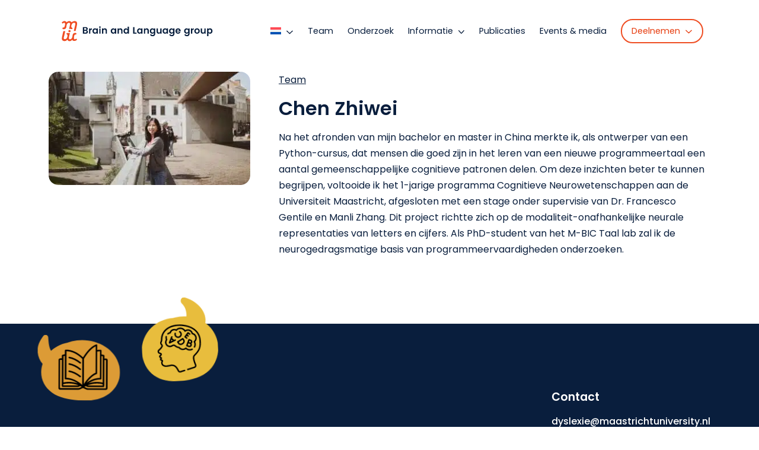

--- FILE ---
content_type: text/html; charset=UTF-8
request_url: https://mbic-languagelab.nl/researcher/chen-zhiwei/
body_size: 22383
content:
<!DOCTYPE html>
<html lang="en">
<head>
    <meta charset="utf-8">
    <meta name="viewport" content="width=device-width, initial-scale=1, shrink-to-fit=no">
    <meta http-equiv="x-ua-compatible" content="ie=edge">

    <title>
        Chen Zhiwei - MBIC Language Lab    </title>
<link data-rocket-preload as="style" href="https://fonts.googleapis.com/css2?family=Hind:wght@300;400;500;600;700&#038;family=Poppins:wght@300;400;500;600;700;800&#038;display=swap" rel="preload">
<link href="https://fonts.googleapis.com/css2?family=Hind:wght@300;400;500;600;700&#038;family=Poppins:wght@300;400;500;600;700;800&#038;display=swap" media="print" onload="this.media=&#039;all&#039;" rel="stylesheet">
<noscript><link rel="stylesheet" href="https://fonts.googleapis.com/css2?family=Hind:wght@300;400;500;600;700&#038;family=Poppins:wght@300;400;500;600;700;800&#038;display=swap"></noscript>
<link crossorigin data-rocket-preload as="font" href="https://fonts.gstatic.com/s/poppins/v22/pxiByp8kv8JHgFVrLDz8Z1xlFQ.woff2" rel="preload">
<link crossorigin data-rocket-preload as="font" href="https://fonts.gstatic.com/s/poppins/v22/pxiEyp8kv8JHgFVrJJfecg.woff2" rel="preload">
<link crossorigin data-rocket-preload as="font" href="https://fonts.gstatic.com/s/poppins/v22/pxiByp8kv8JHgFVrLGT9Z1xlFQ.woff2" rel="preload">
<link crossorigin data-rocket-preload as="font" href="https://fonts.gstatic.com/s/poppins/v22/pxiByp8kv8JHgFVrLEj6Z1xlFQ.woff2" rel="preload">
<style id="wpr-usedcss">img:is([sizes=auto i],[sizes^="auto," i]){contain-intrinsic-size:3000px 1500px}:where(.wp-block-button__link){border-radius:9999px;box-shadow:none;padding:calc(.667em + 2px) calc(1.333em + 2px);text-decoration:none}:root :where(.wp-block-button .wp-block-button__link.is-style-outline),:root :where(.wp-block-button.is-style-outline>.wp-block-button__link){border:2px solid;padding:.667em 1.333em}:root :where(.wp-block-button .wp-block-button__link.is-style-outline:not(.has-text-color)),:root :where(.wp-block-button.is-style-outline>.wp-block-button__link:not(.has-text-color)){color:currentColor}:root :where(.wp-block-button .wp-block-button__link.is-style-outline:not(.has-background)),:root :where(.wp-block-button.is-style-outline>.wp-block-button__link:not(.has-background)){background-color:initial;background-image:none}:where(.wp-block-calendar table:not(.has-background) th){background:#ddd}:where(.wp-block-columns){margin-bottom:1.75em}:where(.wp-block-columns.has-background){padding:1.25em 2.375em}:where(.wp-block-post-comments input[type=submit]){border:none}:where(.wp-block-cover-image:not(.has-text-color)),:where(.wp-block-cover:not(.has-text-color)){color:#fff}:where(.wp-block-cover-image.is-light:not(.has-text-color)),:where(.wp-block-cover.is-light:not(.has-text-color)){color:#000}:root :where(.wp-block-cover h1:not(.has-text-color)),:root :where(.wp-block-cover h2:not(.has-text-color)),:root :where(.wp-block-cover h3:not(.has-text-color)),:root :where(.wp-block-cover h4:not(.has-text-color)),:root :where(.wp-block-cover h5:not(.has-text-color)),:root :where(.wp-block-cover h6:not(.has-text-color)),:root :where(.wp-block-cover p:not(.has-text-color)){color:inherit}:where(.wp-block-file){margin-bottom:1.5em}:where(.wp-block-file__button){border-radius:2em;display:inline-block;padding:.5em 1em}:where(.wp-block-file__button):is(a):active,:where(.wp-block-file__button):is(a):focus,:where(.wp-block-file__button):is(a):hover,:where(.wp-block-file__button):is(a):visited{box-shadow:none;color:#fff;opacity:.85;text-decoration:none}:where(.wp-block-group.wp-block-group-is-layout-constrained){position:relative}:root :where(.wp-block-image.is-style-rounded img,.wp-block-image .is-style-rounded img){border-radius:9999px}:where(.wp-block-latest-comments:not([style*=line-height] .wp-block-latest-comments__comment)){line-height:1.1}:where(.wp-block-latest-comments:not([style*=line-height] .wp-block-latest-comments__comment-excerpt p)){line-height:1.8}:root :where(.wp-block-latest-posts.is-grid){padding:0}:root :where(.wp-block-latest-posts.wp-block-latest-posts__list){padding-left:0}ol,ul{box-sizing:border-box}:root :where(.wp-block-list.has-background){padding:1.25em 2.375em}:where(.wp-block-navigation.has-background .wp-block-navigation-item a:not(.wp-element-button)),:where(.wp-block-navigation.has-background .wp-block-navigation-submenu a:not(.wp-element-button)){padding:.5em 1em}:where(.wp-block-navigation .wp-block-navigation__submenu-container .wp-block-navigation-item a:not(.wp-element-button)),:where(.wp-block-navigation .wp-block-navigation__submenu-container .wp-block-navigation-submenu a:not(.wp-element-button)),:where(.wp-block-navigation .wp-block-navigation__submenu-container .wp-block-navigation-submenu button.wp-block-navigation-item__content),:where(.wp-block-navigation .wp-block-navigation__submenu-container .wp-block-pages-list__item button.wp-block-navigation-item__content){padding:.5em 1em}:root :where(p.has-background){padding:1.25em 2.375em}:where(p.has-text-color:not(.has-link-color)) a{color:inherit}:where(.wp-block-post-comments-form) input:not([type=submit]),:where(.wp-block-post-comments-form) textarea{border:1px solid #949494;font-family:inherit;font-size:1em}:where(.wp-block-post-comments-form) input:where(:not([type=submit]):not([type=checkbox])),:where(.wp-block-post-comments-form) textarea{padding:calc(.667em + 2px)}:where(.wp-block-post-excerpt){box-sizing:border-box;margin-bottom:var(--wp--style--block-gap);margin-top:var(--wp--style--block-gap)}:where(.wp-block-preformatted.has-background){padding:1.25em 2.375em}:where(.wp-block-search__button){border:1px solid #ccc;padding:6px 10px}:where(.wp-block-search__input){font-family:inherit;font-size:inherit;font-style:inherit;font-weight:inherit;letter-spacing:inherit;line-height:inherit;text-transform:inherit}:where(.wp-block-search__button-inside .wp-block-search__inside-wrapper){border:1px solid #949494;box-sizing:border-box;padding:4px}:where(.wp-block-search__button-inside .wp-block-search__inside-wrapper) .wp-block-search__input{border:none;border-radius:0;padding:0 4px}:where(.wp-block-search__button-inside .wp-block-search__inside-wrapper) .wp-block-search__input:focus{outline:0}:where(.wp-block-search__button-inside .wp-block-search__inside-wrapper) :where(.wp-block-search__button){padding:4px 8px}:root :where(.wp-block-separator.is-style-dots){height:auto;line-height:1;text-align:center}:root :where(.wp-block-separator.is-style-dots):before{color:currentColor;content:"···";font-family:serif;font-size:1.5em;letter-spacing:2em;padding-left:2em}:root :where(.wp-block-site-logo.is-style-rounded){border-radius:9999px}:where(.wp-block-social-links:not(.is-style-logos-only)) .wp-social-link{background-color:#f0f0f0;color:#444}:where(.wp-block-social-links:not(.is-style-logos-only)) .wp-social-link-amazon{background-color:#f90;color:#fff}:where(.wp-block-social-links:not(.is-style-logos-only)) .wp-social-link-bandcamp{background-color:#1ea0c3;color:#fff}:where(.wp-block-social-links:not(.is-style-logos-only)) .wp-social-link-behance{background-color:#0757fe;color:#fff}:where(.wp-block-social-links:not(.is-style-logos-only)) .wp-social-link-bluesky{background-color:#0a7aff;color:#fff}:where(.wp-block-social-links:not(.is-style-logos-only)) .wp-social-link-codepen{background-color:#1e1f26;color:#fff}:where(.wp-block-social-links:not(.is-style-logos-only)) .wp-social-link-deviantart{background-color:#02e49b;color:#fff}:where(.wp-block-social-links:not(.is-style-logos-only)) .wp-social-link-dribbble{background-color:#e94c89;color:#fff}:where(.wp-block-social-links:not(.is-style-logos-only)) .wp-social-link-dropbox{background-color:#4280ff;color:#fff}:where(.wp-block-social-links:not(.is-style-logos-only)) .wp-social-link-etsy{background-color:#f45800;color:#fff}:where(.wp-block-social-links:not(.is-style-logos-only)) .wp-social-link-facebook{background-color:#0866ff;color:#fff}:where(.wp-block-social-links:not(.is-style-logos-only)) .wp-social-link-fivehundredpx{background-color:#000;color:#fff}:where(.wp-block-social-links:not(.is-style-logos-only)) .wp-social-link-flickr{background-color:#0461dd;color:#fff}:where(.wp-block-social-links:not(.is-style-logos-only)) .wp-social-link-foursquare{background-color:#e65678;color:#fff}:where(.wp-block-social-links:not(.is-style-logos-only)) .wp-social-link-github{background-color:#24292d;color:#fff}:where(.wp-block-social-links:not(.is-style-logos-only)) .wp-social-link-goodreads{background-color:#eceadd;color:#382110}:where(.wp-block-social-links:not(.is-style-logos-only)) .wp-social-link-google{background-color:#ea4434;color:#fff}:where(.wp-block-social-links:not(.is-style-logos-only)) .wp-social-link-gravatar{background-color:#1d4fc4;color:#fff}:where(.wp-block-social-links:not(.is-style-logos-only)) .wp-social-link-instagram{background-color:#f00075;color:#fff}:where(.wp-block-social-links:not(.is-style-logos-only)) .wp-social-link-lastfm{background-color:#e21b24;color:#fff}:where(.wp-block-social-links:not(.is-style-logos-only)) .wp-social-link-linkedin{background-color:#0d66c2;color:#fff}:where(.wp-block-social-links:not(.is-style-logos-only)) .wp-social-link-mastodon{background-color:#3288d4;color:#fff}:where(.wp-block-social-links:not(.is-style-logos-only)) .wp-social-link-medium{background-color:#000;color:#fff}:where(.wp-block-social-links:not(.is-style-logos-only)) .wp-social-link-meetup{background-color:#f6405f;color:#fff}:where(.wp-block-social-links:not(.is-style-logos-only)) .wp-social-link-patreon{background-color:#000;color:#fff}:where(.wp-block-social-links:not(.is-style-logos-only)) .wp-social-link-pinterest{background-color:#e60122;color:#fff}:where(.wp-block-social-links:not(.is-style-logos-only)) .wp-social-link-pocket{background-color:#ef4155;color:#fff}:where(.wp-block-social-links:not(.is-style-logos-only)) .wp-social-link-reddit{background-color:#ff4500;color:#fff}:where(.wp-block-social-links:not(.is-style-logos-only)) .wp-social-link-skype{background-color:#0478d7;color:#fff}:where(.wp-block-social-links:not(.is-style-logos-only)) .wp-social-link-snapchat{background-color:#fefc00;color:#fff;stroke:#000}:where(.wp-block-social-links:not(.is-style-logos-only)) .wp-social-link-soundcloud{background-color:#ff5600;color:#fff}:where(.wp-block-social-links:not(.is-style-logos-only)) .wp-social-link-spotify{background-color:#1bd760;color:#fff}:where(.wp-block-social-links:not(.is-style-logos-only)) .wp-social-link-telegram{background-color:#2aabee;color:#fff}:where(.wp-block-social-links:not(.is-style-logos-only)) .wp-social-link-threads{background-color:#000;color:#fff}:where(.wp-block-social-links:not(.is-style-logos-only)) .wp-social-link-tiktok{background-color:#000;color:#fff}:where(.wp-block-social-links:not(.is-style-logos-only)) .wp-social-link-tumblr{background-color:#011835;color:#fff}:where(.wp-block-social-links:not(.is-style-logos-only)) .wp-social-link-twitch{background-color:#6440a4;color:#fff}:where(.wp-block-social-links:not(.is-style-logos-only)) .wp-social-link-twitter{background-color:#1da1f2;color:#fff}:where(.wp-block-social-links:not(.is-style-logos-only)) .wp-social-link-vimeo{background-color:#1eb7ea;color:#fff}:where(.wp-block-social-links:not(.is-style-logos-only)) .wp-social-link-vk{background-color:#4680c2;color:#fff}:where(.wp-block-social-links:not(.is-style-logos-only)) .wp-social-link-wordpress{background-color:#3499cd;color:#fff}:where(.wp-block-social-links:not(.is-style-logos-only)) .wp-social-link-whatsapp{background-color:#25d366;color:#fff}:where(.wp-block-social-links:not(.is-style-logos-only)) .wp-social-link-x{background-color:#000;color:#fff}:where(.wp-block-social-links:not(.is-style-logos-only)) .wp-social-link-yelp{background-color:#d32422;color:#fff}:where(.wp-block-social-links:not(.is-style-logos-only)) .wp-social-link-youtube{background-color:red;color:#fff}:where(.wp-block-social-links.is-style-logos-only) .wp-social-link{background:0 0}:where(.wp-block-social-links.is-style-logos-only) .wp-social-link svg{height:1.25em;width:1.25em}:where(.wp-block-social-links.is-style-logos-only) .wp-social-link-amazon{color:#f90}:where(.wp-block-social-links.is-style-logos-only) .wp-social-link-bandcamp{color:#1ea0c3}:where(.wp-block-social-links.is-style-logos-only) .wp-social-link-behance{color:#0757fe}:where(.wp-block-social-links.is-style-logos-only) .wp-social-link-bluesky{color:#0a7aff}:where(.wp-block-social-links.is-style-logos-only) .wp-social-link-codepen{color:#1e1f26}:where(.wp-block-social-links.is-style-logos-only) .wp-social-link-deviantart{color:#02e49b}:where(.wp-block-social-links.is-style-logos-only) .wp-social-link-dribbble{color:#e94c89}:where(.wp-block-social-links.is-style-logos-only) .wp-social-link-dropbox{color:#4280ff}:where(.wp-block-social-links.is-style-logos-only) .wp-social-link-etsy{color:#f45800}:where(.wp-block-social-links.is-style-logos-only) .wp-social-link-facebook{color:#0866ff}:where(.wp-block-social-links.is-style-logos-only) .wp-social-link-fivehundredpx{color:#000}:where(.wp-block-social-links.is-style-logos-only) .wp-social-link-flickr{color:#0461dd}:where(.wp-block-social-links.is-style-logos-only) .wp-social-link-foursquare{color:#e65678}:where(.wp-block-social-links.is-style-logos-only) .wp-social-link-github{color:#24292d}:where(.wp-block-social-links.is-style-logos-only) .wp-social-link-goodreads{color:#382110}:where(.wp-block-social-links.is-style-logos-only) .wp-social-link-google{color:#ea4434}:where(.wp-block-social-links.is-style-logos-only) .wp-social-link-gravatar{color:#1d4fc4}:where(.wp-block-social-links.is-style-logos-only) .wp-social-link-instagram{color:#f00075}:where(.wp-block-social-links.is-style-logos-only) .wp-social-link-lastfm{color:#e21b24}:where(.wp-block-social-links.is-style-logos-only) .wp-social-link-linkedin{color:#0d66c2}:where(.wp-block-social-links.is-style-logos-only) .wp-social-link-mastodon{color:#3288d4}:where(.wp-block-social-links.is-style-logos-only) .wp-social-link-medium{color:#000}:where(.wp-block-social-links.is-style-logos-only) .wp-social-link-meetup{color:#f6405f}:where(.wp-block-social-links.is-style-logos-only) .wp-social-link-patreon{color:#000}:where(.wp-block-social-links.is-style-logos-only) .wp-social-link-pinterest{color:#e60122}:where(.wp-block-social-links.is-style-logos-only) .wp-social-link-pocket{color:#ef4155}:where(.wp-block-social-links.is-style-logos-only) .wp-social-link-reddit{color:#ff4500}:where(.wp-block-social-links.is-style-logos-only) .wp-social-link-skype{color:#0478d7}:where(.wp-block-social-links.is-style-logos-only) .wp-social-link-snapchat{color:#fff;stroke:#000}:where(.wp-block-social-links.is-style-logos-only) .wp-social-link-soundcloud{color:#ff5600}:where(.wp-block-social-links.is-style-logos-only) .wp-social-link-spotify{color:#1bd760}:where(.wp-block-social-links.is-style-logos-only) .wp-social-link-telegram{color:#2aabee}:where(.wp-block-social-links.is-style-logos-only) .wp-social-link-threads{color:#000}:where(.wp-block-social-links.is-style-logos-only) .wp-social-link-tiktok{color:#000}:where(.wp-block-social-links.is-style-logos-only) .wp-social-link-tumblr{color:#011835}:where(.wp-block-social-links.is-style-logos-only) .wp-social-link-twitch{color:#6440a4}:where(.wp-block-social-links.is-style-logos-only) .wp-social-link-twitter{color:#1da1f2}:where(.wp-block-social-links.is-style-logos-only) .wp-social-link-vimeo{color:#1eb7ea}:where(.wp-block-social-links.is-style-logos-only) .wp-social-link-vk{color:#4680c2}:where(.wp-block-social-links.is-style-logos-only) .wp-social-link-whatsapp{color:#25d366}:where(.wp-block-social-links.is-style-logos-only) .wp-social-link-wordpress{color:#3499cd}:where(.wp-block-social-links.is-style-logos-only) .wp-social-link-x{color:#000}:where(.wp-block-social-links.is-style-logos-only) .wp-social-link-yelp{color:#d32422}:where(.wp-block-social-links.is-style-logos-only) .wp-social-link-youtube{color:red}:root :where(.wp-block-social-links .wp-social-link a){padding:.25em}:root :where(.wp-block-social-links.is-style-logos-only .wp-social-link a){padding:0}:root :where(.wp-block-social-links.is-style-pill-shape .wp-social-link a){padding-left:.66667em;padding-right:.66667em}:root :where(.wp-block-tag-cloud.is-style-outline){display:flex;flex-wrap:wrap;gap:1ch}:root :where(.wp-block-tag-cloud.is-style-outline a){border:1px solid;font-size:unset!important;margin-right:0;padding:1ch 2ch;text-decoration:none!important}:root :where(.wp-block-table-of-contents){box-sizing:border-box}:where(.wp-block-term-description){box-sizing:border-box;margin-bottom:var(--wp--style--block-gap);margin-top:var(--wp--style--block-gap)}:where(pre.wp-block-verse){font-family:inherit}:root{--wp--preset--font-size--normal:16px;--wp--preset--font-size--huge:42px}html :where(.has-border-color){border-style:solid}html :where([style*=border-top-color]){border-top-style:solid}html :where([style*=border-right-color]){border-right-style:solid}html :where([style*=border-bottom-color]){border-bottom-style:solid}html :where([style*=border-left-color]){border-left-style:solid}html :where([style*=border-width]){border-style:solid}html :where([style*=border-top-width]){border-top-style:solid}html :where([style*=border-right-width]){border-right-style:solid}html :where([style*=border-bottom-width]){border-bottom-style:solid}html :where([style*=border-left-width]){border-left-style:solid}html :where(img[class*=wp-image-]){height:auto;max-width:100%}:where(figure){margin:0 0 1em}html :where(.is-position-sticky){--wp-admin--admin-bar--position-offset:var(--wp-admin--admin-bar--height,0px)}@media screen and (max-width:600px){html :where(.is-position-sticky){--wp-admin--admin-bar--position-offset:0px}}body:not(.wp-admin){position:sticky;position:-webkit-sticky;top:0;z-index:2;width:100vw;left:0;right:50%;margin-left:-50vw;margin-right:-50vw;background-color:#fff}:root{--wp--preset--aspect-ratio--square:1;--wp--preset--aspect-ratio--4-3:4/3;--wp--preset--aspect-ratio--3-4:3/4;--wp--preset--aspect-ratio--3-2:3/2;--wp--preset--aspect-ratio--2-3:2/3;--wp--preset--aspect-ratio--16-9:16/9;--wp--preset--aspect-ratio--9-16:9/16;--wp--preset--color--black:#000000;--wp--preset--color--cyan-bluish-gray:#abb8c3;--wp--preset--color--white:#ffffff;--wp--preset--color--pale-pink:#f78da7;--wp--preset--color--vivid-red:#cf2e2e;--wp--preset--color--luminous-vivid-orange:#ff6900;--wp--preset--color--luminous-vivid-amber:#fcb900;--wp--preset--color--light-green-cyan:#7bdcb5;--wp--preset--color--vivid-green-cyan:#00d084;--wp--preset--color--pale-cyan-blue:#8ed1fc;--wp--preset--color--vivid-cyan-blue:#0693e3;--wp--preset--color--vivid-purple:#9b51e0;--wp--preset--gradient--vivid-cyan-blue-to-vivid-purple:linear-gradient(135deg,rgba(6, 147, 227, 1) 0%,rgb(155, 81, 224) 100%);--wp--preset--gradient--light-green-cyan-to-vivid-green-cyan:linear-gradient(135deg,rgb(122, 220, 180) 0%,rgb(0, 208, 130) 100%);--wp--preset--gradient--luminous-vivid-amber-to-luminous-vivid-orange:linear-gradient(135deg,rgba(252, 185, 0, 1) 0%,rgba(255, 105, 0, 1) 100%);--wp--preset--gradient--luminous-vivid-orange-to-vivid-red:linear-gradient(135deg,rgba(255, 105, 0, 1) 0%,rgb(207, 46, 46) 100%);--wp--preset--gradient--very-light-gray-to-cyan-bluish-gray:linear-gradient(135deg,rgb(238, 238, 238) 0%,rgb(169, 184, 195) 100%);--wp--preset--gradient--cool-to-warm-spectrum:linear-gradient(135deg,rgb(74, 234, 220) 0%,rgb(151, 120, 209) 20%,rgb(207, 42, 186) 40%,rgb(238, 44, 130) 60%,rgb(251, 105, 98) 80%,rgb(254, 248, 76) 100%);--wp--preset--gradient--blush-light-purple:linear-gradient(135deg,rgb(255, 206, 236) 0%,rgb(152, 150, 240) 100%);--wp--preset--gradient--blush-bordeaux:linear-gradient(135deg,rgb(254, 205, 165) 0%,rgb(254, 45, 45) 50%,rgb(107, 0, 62) 100%);--wp--preset--gradient--luminous-dusk:linear-gradient(135deg,rgb(255, 203, 112) 0%,rgb(199, 81, 192) 50%,rgb(65, 88, 208) 100%);--wp--preset--gradient--pale-ocean:linear-gradient(135deg,rgb(255, 245, 203) 0%,rgb(182, 227, 212) 50%,rgb(51, 167, 181) 100%);--wp--preset--gradient--electric-grass:linear-gradient(135deg,rgb(202, 248, 128) 0%,rgb(113, 206, 126) 100%);--wp--preset--gradient--midnight:linear-gradient(135deg,rgb(2, 3, 129) 0%,rgb(40, 116, 252) 100%);--wp--preset--font-size--small:13px;--wp--preset--font-size--medium:20px;--wp--preset--font-size--large:36px;--wp--preset--font-size--x-large:42px;--wp--preset--spacing--20:0.44rem;--wp--preset--spacing--30:0.67rem;--wp--preset--spacing--40:1rem;--wp--preset--spacing--50:1.5rem;--wp--preset--spacing--60:2.25rem;--wp--preset--spacing--70:3.38rem;--wp--preset--spacing--80:5.06rem;--wp--preset--shadow--natural:6px 6px 9px rgba(0, 0, 0, .2);--wp--preset--shadow--deep:12px 12px 50px rgba(0, 0, 0, .4);--wp--preset--shadow--sharp:6px 6px 0px rgba(0, 0, 0, .2);--wp--preset--shadow--outlined:6px 6px 0px -3px rgba(255, 255, 255, 1),6px 6px rgba(0, 0, 0, 1);--wp--preset--shadow--crisp:6px 6px 0px rgba(0, 0, 0, 1)}:where(.is-layout-flex){gap:.5em}:where(.is-layout-grid){gap:.5em}:where(.wp-block-post-template.is-layout-flex){gap:1.25em}:where(.wp-block-post-template.is-layout-grid){gap:1.25em}:where(.wp-block-columns.is-layout-flex){gap:2em}:where(.wp-block-columns.is-layout-grid){gap:2em}:root :where(.wp-block-pullquote){font-size:1.5em;line-height:1.6}.wpml-ls-flag{display:inline-block}.wpml-ls-menu-item .wpml-ls-flag{display:inline;vertical-align:baseline}.wpml-ls-menu-item .wpml-ls-flag+span{margin-left:.3em}.rtl .wpml-ls-menu-item .wpml-ls-flag+span{margin-left:0;margin-right:.3em}ul .wpml-ls-menu-item a{display:flex;align-items:center}body{display:-webkit-box;display:-moz-box;display:-webkit-flex;display:-ms-flexbox;display:flex;flex-direction:column;overflow-x:hidden}body,html{min-height:100vh}main{-webkit-box-flex:1;-ms-flex:1 1 auto;flex:1 1 auto}:root{--bs-#ffffff: ;--bs-#000000: ;--bs-#E9F2F8: ;--bs-#EF4D22: ;--bs-#ffd14e: ;--bs-#091E3D: ;--bs-gray-100:#f8f9fa;--bs-gray-200:#e9ecef;--bs-gray-300:#dee2e6;--bs-gray-400:#ced4da;--bs-gray-500:#adb5bd;--bs-gray-600:#6c757d;--bs-gray-700:#495057;--bs-gray-800:#343a40;--bs-gray-900:#212529;--bs-primary:#0d6efd;--bs-secondary:#6c757d;--bs-success:#198754;--bs-info:#0dcaf0;--bs-warning:#ffc107;--bs-danger:#dc3545;--bs-light:#f8f9fa;--bs-dark:#212529;--bs-primary-rgb:13,110,253;--bs-secondary-rgb:108,117,125;--bs-success-rgb:25,135,84;--bs-info-rgb:13,202,240;--bs-warning-rgb:255,193,7;--bs-danger-rgb:220,53,69;--bs-light-rgb:248,249,250;--bs-dark-rgb:33,37,41;--bs-primary-text-emphasis:#052c65;--bs-secondary-text-emphasis:#2b2f32;--bs-success-text-emphasis:#0a3622;--bs-info-text-emphasis:#055160;--bs-warning-text-emphasis:#664d03;--bs-danger-text-emphasis:#58151c;--bs-light-text-emphasis:#495057;--bs-dark-text-emphasis:#495057;--bs-primary-bg-subtle:#cfe2ff;--bs-secondary-bg-subtle:#e2e3e5;--bs-success-bg-subtle:#d1e7dd;--bs-info-bg-subtle:#cff4fc;--bs-warning-bg-subtle:#fff3cd;--bs-danger-bg-subtle:#f8d7da;--bs-light-bg-subtle:#fcfcfd;--bs-dark-bg-subtle:#ced4da;--bs-primary-border-subtle:#9ec5fe;--bs-secondary-border-subtle:#c4c8cb;--bs-success-border-subtle:#a3cfbb;--bs-info-border-subtle:#9eeaf9;--bs-warning-border-subtle:#ffe69c;--bs-danger-border-subtle:#f1aeb5;--bs-light-border-subtle:#e9ecef;--bs-dark-border-subtle:#adb5bd;--bs-white-rgb:255,255,255;--bs-black-rgb:0,0,0;--bs-font-sans-serif:system-ui,-apple-system,"Segoe UI",Roboto,"Helvetica Neue","Noto Sans","Liberation Sans",Arial,sans-serif,"Apple Color Emoji","Segoe UI Emoji","Segoe UI Symbol","Noto Color Emoji";--bs-font-monospace:SFMono-Regular,Menlo,Monaco,Consolas,"Liberation Mono","Courier New",monospace;--bs-gradient:linear-gradient(180deg, rgba(255, 255, 255, .15), rgba(255, 255, 255, 0));--bs-body-font-family:var(--bs-font-sans-serif);--bs-body-font-size:1rem;--bs-body-font-weight:400;--bs-body-line-height:1.5;--bs-body-color:#212529;--bs-body-color-rgb:33,37,41;--bs-body-bg:#fff;--bs-body-bg-rgb:255,255,255;--bs-emphasis-color:#000;--bs-emphasis-color-rgb:0,0,0;--bs-secondary-color:rgba(33, 37, 41, .75);--bs-secondary-color-rgb:33,37,41;--bs-secondary-bg:#e9ecef;--bs-secondary-bg-rgb:233,236,239;--bs-tertiary-color:rgba(33, 37, 41, .5);--bs-tertiary-color-rgb:33,37,41;--bs-tertiary-bg:#f8f9fa;--bs-tertiary-bg-rgb:248,249,250;--bs-heading-color:inherit;--bs-link-color:#0d6efd;--bs-link-color-rgb:13,110,253;--bs-link-decoration:underline;--bs-link-hover-color:#0a58ca;--bs-link-hover-color-rgb:10,88,202;--bs-code-color:#d63384;--bs-highlight-bg:#fff3cd;--bs-border-width:1px;--bs-border-style:solid;--bs-border-color:#dee2e6;--bs-border-color-translucent:rgba(0, 0, 0, .175);--bs-border-radius:1rem;--bs-border-radius-sm:0.25rem;--bs-border-radius-lg:0.5rem;--bs-border-radius-xl:1rem;--bs-border-radius-xxl:2rem;--bs-border-radius-2xl:var(--bs-border-radius-xxl);--bs-border-radius-pill:50rem;--bs-box-shadow:0 0.5rem 1rem rgba(0, 0, 0, .15);--bs-box-shadow-sm:0 0.125rem 0.25rem rgba(0, 0, 0, .075);--bs-box-shadow-lg:0 1rem 3rem rgba(0, 0, 0, .175);--bs-box-shadow-inset:inset 0 1px 2px rgba(0, 0, 0, .075);--bs-focus-ring-width:0.25rem;--bs-focus-ring-opacity:0.25;--bs-focus-ring-color:rgba(13, 110, 253, .25);--bs-form-valid-color:#198754;--bs-form-valid-border-color:#198754;--bs-form-invalid-color:#dc3545;--bs-form-invalid-border-color:#dc3545}*,::after,::before{box-sizing:border-box}@media (prefers-reduced-motion:no-preference){:root{scroll-behavior:smooth}}body{margin:0;font-family:var(--bs-body-font-family);font-size:var(--bs-body-font-size);font-weight:var(--bs-body-font-weight);line-height:var(--bs-body-line-height);color:var(--bs-body-color);text-align:var(--bs-body-text-align);background-color:var(--bs-body-bg);-webkit-text-size-adjust:100%;-webkit-tap-highlight-color:transparent}h1,h2,h3,h5{margin-top:0;margin-bottom:.5rem;font-weight:500;line-height:1.2;color:var(--bs-heading-color)}h1{font-size:calc(1.375rem + 1.5vw)}@media (min-width:1200px){h1{font-size:2.5rem}}h2{font-size:calc(1.325rem + .9vw)}@media (min-width:1200px){h2{font-size:2rem}}h3{font-size:calc(1.3rem + .6vw)}@media (min-width:1200px){h3{font-size:1.75rem}}h5{font-size:1.25rem}p{margin-top:0;margin-bottom:1rem}ol,ul{padding-left:2rem}ol,ul{margin-top:0;margin-bottom:1rem}ol ol,ol ul,ul ol,ul ul{margin-bottom:0}a{color:rgba(var(--bs-link-color-rgb),var(--bs-link-opacity,1));text-decoration:underline}a:hover{--bs-link-color-rgb:var(--bs-link-hover-color-rgb)}a:not([href]):not([class]),a:not([href]):not([class]):hover{color:inherit;text-decoration:none}img,svg{vertical-align:middle}table{caption-side:bottom;border-collapse:collapse}caption{padding-top:.5rem;padding-bottom:.5rem;color:var(--bs-secondary-color);text-align:left}th{text-align:inherit;text-align:-webkit-match-parent}tbody,td,th,tr{border-color:inherit;border-style:solid;border-width:0}label{display:inline-block}button{border-radius:0}button:focus:not(:focus-visible){outline:0}button,input,optgroup,select,textarea{margin:0;font-family:inherit;font-size:inherit;line-height:inherit}button,select{text-transform:none}[role=button]{cursor:pointer}select{word-wrap:normal}select:disabled{opacity:1}[type=button],[type=reset],[type=submit],button{-webkit-appearance:button}[type=button]:not(:disabled),[type=reset]:not(:disabled),[type=submit]:not(:disabled),button:not(:disabled){cursor:pointer}::-moz-focus-inner{padding:0;border-style:none}textarea{resize:vertical}fieldset{min-width:0;padding:0;margin:0;border:0}legend{float:left;width:100%;padding:0;margin-bottom:.5rem;font-size:calc(1.275rem + .3vw);line-height:inherit}legend+*{clear:left}::-webkit-datetime-edit-day-field,::-webkit-datetime-edit-fields-wrapper,::-webkit-datetime-edit-hour-field,::-webkit-datetime-edit-minute,::-webkit-datetime-edit-month-field,::-webkit-datetime-edit-text,::-webkit-datetime-edit-year-field{padding:0}::-webkit-inner-spin-button{height:auto}::-webkit-search-decoration{-webkit-appearance:none}::-webkit-color-swatch-wrapper{padding:0}::file-selector-button{font:inherit;-webkit-appearance:button}summary{display:list-item;cursor:pointer}progress{vertical-align:baseline}[hidden]{display:none!important}.img-fluid{max-width:100%;height:auto}.container,.container-fluid{--bs-gutter-x:1.5rem;--bs-gutter-y:0;width:100%;padding-right:calc(var(--bs-gutter-x) * .5);padding-left:calc(var(--bs-gutter-x) * .5);margin-right:auto;margin-left:auto}@media (min-width:576px){.container{max-width:540px}}@media (min-width:768px){.container{max-width:720px}}@media (min-width:992px){.container{max-width:960px}}@media (min-width:1200px){legend{font-size:1.5rem}.container{max-width:1140px}}@media (min-width:1400px){.container{max-width:1320px}}:root{--bs-breakpoint-xs:0;--bs-breakpoint-sm:576px;--bs-breakpoint-md:768px;--bs-breakpoint-lg:992px;--bs-breakpoint-xl:1200px;--bs-breakpoint-xxl:1400px}.row{--bs-gutter-x:1.5rem;--bs-gutter-y:0;display:flex;flex-wrap:wrap;margin-top:calc(-1 * var(--bs-gutter-y));margin-right:calc(-.5 * var(--bs-gutter-x));margin-left:calc(-.5 * var(--bs-gutter-x))}.row>*{flex-shrink:0;width:100%;max-width:100%;padding-right:calc(var(--bs-gutter-x) * .5);padding-left:calc(var(--bs-gutter-x) * .5);margin-top:var(--bs-gutter-y)}.col-auto{flex:0 0 auto;width:auto}.g-5{--bs-gutter-x:3rem}.g-5{--bs-gutter-y:3rem}@media (min-width:992px){.col-lg-4{flex:0 0 auto;width:33.33333333%}.col-lg-8{flex:0 0 auto;width:66.66666667%}}.table{--bs-table-color-type:initial;--bs-table-bg-type:initial;--bs-table-color-state:initial;--bs-table-bg-state:initial;--bs-table-color:var(--bs-body-color);--bs-table-bg:var(--bs-body-bg);--bs-table-border-color:var(--bs-border-color);--bs-table-accent-bg:transparent;--bs-table-striped-color:var(--bs-body-color);--bs-table-striped-bg:rgba(0, 0, 0, .05);--bs-table-active-color:var(--bs-body-color);--bs-table-active-bg:rgba(0, 0, 0, .1);--bs-table-hover-color:var(--bs-body-color);--bs-table-hover-bg:rgba(0, 0, 0, .075);width:100%;margin-bottom:1rem;vertical-align:top;border-color:var(--bs-table-border-color)}.table>:not(caption)>*>*{padding:.5rem;color:var(--bs-table-color-state,var(--bs-table-color-type,var(--bs-table-color)));background-color:var(--bs-table-bg);border-bottom-width:var(--bs-border-width);box-shadow:inset 0 0 0 9999px var(--bs-table-bg-state,var(--bs-table-bg-type,var(--bs-table-accent-bg)))}.table>tbody{vertical-align:inherit}body:not(.wp-admin) header .nav-btn{--bs-btn-padding-x:0.75rem;--bs-btn-padding-y:0.375rem;--bs-btn-font-family: ;--bs-btn-font-size:1rem;--bs-btn-font-weight:400;--bs-btn-line-height:1.5;--bs-btn-color:var(--bs-body-color);--bs-btn-bg:transparent;--bs-btn-border-width:var(--bs-border-width);--bs-btn-border-color:transparent;--bs-btn-border-radius:var(--bs-border-radius);--bs-btn-hover-border-color:transparent;--bs-btn-box-shadow:inset 0 1px 0 rgba(255, 255, 255, .15),0 1px 1px rgba(0, 0, 0, .075);--bs-btn-disabled-opacity:0.65;--bs-btn-focus-box-shadow:0 0 0 0.25rem rgba(var(--bs-btn-focus-shadow-rgb), .5);display:inline-block;padding:var(--bs-btn-padding-y) var(--bs-btn-padding-x);font-family:var(--bs-btn-font-family);font-size:var(--bs-btn-font-size);font-weight:var(--bs-btn-font-weight);line-height:var(--bs-btn-line-height);color:var(--bs-btn-color);text-align:center;text-decoration:none;vertical-align:middle;cursor:pointer;user-select:none;border:var(--bs-btn-border-width) solid var(--bs-btn-border-color);border-radius:var(--bs-btn-border-radius);background-color:var(--bs-btn-bg);transition:color .15s ease-in-out,background-color .15s ease-in-out,border-color .15s ease-in-out,box-shadow .15s ease-in-out}body:not(.wp-admin) header .nav-btn:hover{color:var(--bs-btn-hover-color);background-color:var(--bs-btn-hover-bg);border-color:var(--bs-btn-hover-border-color)}body:not(.wp-admin) header .nav-btn:focus-visible{color:var(--bs-btn-hover-color);background-color:var(--bs-btn-hover-bg);border-color:var(--bs-btn-hover-border-color);outline:0;box-shadow:var(--bs-btn-focus-box-shadow)}body:not(.wp-admin) header .active.nav-btn,body:not(.wp-admin) header .nav-btn:first-child:active,body:not(.wp-admin) header .show.nav-btn,body:not(.wp-admin) header :not(.btn-check)+.nav-btn:active{color:var(--bs-btn-active-color);background-color:var(--bs-btn-active-bg);border-color:var(--bs-btn-active-border-color)}body:not(.wp-admin) header .active.nav-btn:focus-visible,body:not(.wp-admin) header .nav-btn:first-child:active:focus-visible,body:not(.wp-admin) header .show.nav-btn:focus-visible,body:not(.wp-admin) header :not(.btn-check)+.nav-btn:active:focus-visible{box-shadow:var(--bs-btn-focus-box-shadow)}body:not(.wp-admin) header .disabled.nav-btn,body:not(.wp-admin) header .nav-btn:disabled,body:not(.wp-admin) header fieldset:disabled .nav-btn,fieldset:disabled body:not(.wp-admin) header .nav-btn{color:var(--bs-btn-disabled-color);pointer-events:none;background-color:var(--bs-btn-disabled-bg);border-color:var(--bs-btn-disabled-border-color);opacity:var(--bs-btn-disabled-opacity)}body:not(.wp-admin) header .nav-btn{--bs-btn-color:#0d6efd;--bs-btn-border-color:#0d6efd;--bs-btn-hover-color:#fff;--bs-btn-hover-bg:#0d6efd;--bs-btn-hover-border-color:#0d6efd;--bs-btn-focus-shadow-rgb:13,110,253;--bs-btn-active-color:#fff;--bs-btn-active-bg:#0d6efd;--bs-btn-active-border-color:#0d6efd;--bs-btn-active-shadow:inset 0 3px 5px rgba(0, 0, 0, .125);--bs-btn-disabled-color:#0d6efd;--bs-btn-disabled-bg:transparent;--bs-btn-disabled-border-color:#0d6efd;--bs-gradient:none}.fade{transition:opacity .15s linear}@media (prefers-reduced-motion:reduce){body:not(.wp-admin) header .nav-btn{transition:none}.fade{transition:none}}.fade:not(.show){opacity:0}.collapse:not(.show){display:none}.collapsing{height:0;overflow:hidden;transition:height .35s ease}.collapsing.collapse-horizontal{width:0;height:auto;transition:width .35s ease}@media (prefers-reduced-motion:reduce){.collapsing{transition:none}.collapsing.collapse-horizontal{transition:none}}.dropdown,.dropdown-center,.dropend,.dropstart,.dropup,.dropup-center{position:relative}.dropdown-toggle{white-space:nowrap}.dropdown-toggle::after{display:inline-block;margin-left:.255em;vertical-align:.255em;content:"";border-top:.3em solid;border-right:.3em solid transparent;border-bottom:0;border-left:.3em solid transparent}.dropdown-toggle:empty::after{margin-left:0}.dropdown-menu{--bs-dropdown-zindex:1000;--bs-dropdown-min-width:10rem;--bs-dropdown-padding-x:0;--bs-dropdown-padding-y:0.5rem;--bs-dropdown-spacer:0.125rem;--bs-dropdown-font-size:1rem;--bs-dropdown-color:var(--bs-body-color);--bs-dropdown-bg:var(--bs-body-bg);--bs-dropdown-border-color:var(--bs-border-color-translucent);--bs-dropdown-border-radius:var(--bs-border-radius);--bs-dropdown-border-width:var(--bs-border-width);--bs-dropdown-inner-border-radius:calc(var(--bs-border-radius) - var(--bs-border-width));--bs-dropdown-divider-bg:var(--bs-border-color-translucent);--bs-dropdown-divider-margin-y:0.5rem;--bs-dropdown-box-shadow:0 0.5rem 1rem rgba(0, 0, 0, .15);--bs-dropdown-link-color:var(--bs-body-color);--bs-dropdown-link-hover-color:var(--bs-body-color);--bs-dropdown-link-hover-bg:var(--bs-tertiary-bg);--bs-dropdown-link-active-color:#fff;--bs-dropdown-link-active-bg:#0d6efd;--bs-dropdown-link-disabled-color:var(--bs-tertiary-color);--bs-dropdown-item-padding-x:1rem;--bs-dropdown-item-padding-y:0.25rem;--bs-dropdown-header-color:#6c757d;--bs-dropdown-header-padding-x:1rem;--bs-dropdown-header-padding-y:0.5rem;position:absolute;z-index:var(--bs-dropdown-zindex);display:none;min-width:var(--bs-dropdown-min-width);padding:var(--bs-dropdown-padding-y) var(--bs-dropdown-padding-x);margin:0;font-size:var(--bs-dropdown-font-size);color:var(--bs-dropdown-color);text-align:left;list-style:none;background-color:var(--bs-dropdown-bg);background-clip:padding-box;border:var(--bs-dropdown-border-width) solid var(--bs-dropdown-border-color);border-radius:var(--bs-dropdown-border-radius)}.dropup .dropdown-toggle::after{display:inline-block;margin-left:.255em;vertical-align:.255em;content:"";border-top:0;border-right:.3em solid transparent;border-bottom:.3em solid;border-left:.3em solid transparent}.dropup .dropdown-toggle:empty::after{margin-left:0}.dropend .dropdown-toggle::after{display:inline-block;margin-left:.255em;vertical-align:.255em;content:"";border-top:.3em solid transparent;border-right:0;border-bottom:.3em solid transparent;border-left:.3em solid}.dropend .dropdown-toggle:empty::after{margin-left:0}.dropend .dropdown-toggle::after{vertical-align:0}.dropstart .dropdown-toggle::after{display:inline-block;margin-left:.255em;vertical-align:.255em;content:""}.dropstart .dropdown-toggle::after{display:none}.dropstart .dropdown-toggle::before{display:inline-block;margin-right:.255em;vertical-align:.255em;content:"";border-top:.3em solid transparent;border-right:.3em solid;border-bottom:.3em solid transparent}.dropstart .dropdown-toggle:empty::after{margin-left:0}.dropstart .dropdown-toggle::before{vertical-align:0}.dropdown-item{display:block;width:100%;padding:var(--bs-dropdown-item-padding-y) var(--bs-dropdown-item-padding-x);clear:both;font-weight:400;color:var(--bs-dropdown-link-color);text-align:inherit;text-decoration:none;white-space:nowrap;background-color:transparent;border:0;border-radius:var(--bs-dropdown-item-border-radius,0)}.dropdown-item:focus,.dropdown-item:hover{color:var(--bs-dropdown-link-hover-color);background-color:var(--bs-dropdown-link-hover-bg)}.dropdown-item.active,.dropdown-item:active{color:var(--bs-dropdown-link-active-color);text-decoration:none;background-color:var(--bs-dropdown-link-active-bg)}.dropdown-item.disabled,.dropdown-item:disabled{color:var(--bs-dropdown-link-disabled-color);pointer-events:none;background-color:transparent}.dropdown-menu.show{display:block}.nav-link{display:block;padding:var(--bs-nav-link-padding-y) var(--bs-nav-link-padding-x);font-size:var(--bs-nav-link-font-size);font-weight:var(--bs-nav-link-font-weight);color:var(--bs-nav-link-color);text-decoration:none;background:0 0;border:0;transition:color .15s ease-in-out,background-color .15s ease-in-out,border-color .15s ease-in-out}@media (prefers-reduced-motion:reduce){.nav-link{transition:none}}.nav-link:focus,.nav-link:hover{color:var(--bs-nav-link-hover-color)}.nav-link:focus-visible{outline:0;box-shadow:0 0 0 .25rem rgba(13,110,253,.25)}.nav-link.disabled{color:var(--bs-nav-link-disabled-color);pointer-events:none;cursor:default}.navbar{--bs-navbar-padding-x:0;--bs-navbar-padding-y:0.5rem;--bs-navbar-color:rgba(var(--bs-emphasis-color-rgb), 0.65);--bs-navbar-hover-color:rgba(var(--bs-emphasis-color-rgb), 0.8);--bs-navbar-disabled-color:rgba(var(--bs-emphasis-color-rgb), 0.3);--bs-navbar-active-color:rgba(var(--bs-emphasis-color-rgb), 1);--bs-navbar-brand-padding-y:0.3125rem;--bs-navbar-brand-margin-end:1rem;--bs-navbar-brand-font-size:1.25rem;--bs-navbar-brand-color:rgba(var(--bs-emphasis-color-rgb), 1);--bs-navbar-brand-hover-color:rgba(var(--bs-emphasis-color-rgb), 1);--bs-navbar-nav-link-padding-x:0.5rem;--bs-navbar-toggler-padding-y:0.25rem;--bs-navbar-toggler-padding-x:0.75rem;--bs-navbar-toggler-font-size:1.25rem;--bs-navbar-toggler-icon-bg:url("data:image/svg+xml,%3csvg xmlns='http://www.w3.org/2000/svg' viewBox='0 0 30 30'%3e%3cpath stroke='rgba%2833, 37, 41, 0.75%29' stroke-linecap='round' stroke-miterlimit='10' stroke-width='2' d='M4 7h22M4 15h22M4 23h22'/%3e%3c/svg%3e");--bs-navbar-toggler-border-color:rgba(var(--bs-emphasis-color-rgb), 0.15);--bs-navbar-toggler-border-radius:var(--bs-border-radius);--bs-navbar-toggler-focus-width:0.25rem;--bs-navbar-toggler-transition:box-shadow 0.15s ease-in-out;position:relative;display:flex;flex-wrap:wrap;align-items:center;justify-content:space-between;padding:var(--bs-navbar-padding-y) var(--bs-navbar-padding-x)}.navbar>.container,.navbar>.container-fluid{display:flex;flex-wrap:inherit;align-items:center;justify-content:space-between}.navbar-brand{padding-top:var(--bs-navbar-brand-padding-y);padding-bottom:var(--bs-navbar-brand-padding-y);margin-right:var(--bs-navbar-brand-margin-end);font-size:var(--bs-navbar-brand-font-size);color:var(--bs-navbar-brand-color);text-decoration:none;white-space:nowrap}.navbar-brand:focus,.navbar-brand:hover{color:var(--bs-navbar-brand-hover-color)}.navbar-nav{--bs-nav-link-padding-x:0;--bs-nav-link-padding-y:0.5rem;--bs-nav-link-font-weight: ;--bs-nav-link-color:var(--bs-navbar-color);--bs-nav-link-hover-color:var(--bs-navbar-hover-color);--bs-nav-link-disabled-color:var(--bs-navbar-disabled-color);display:flex;flex-direction:column;padding-left:0;margin-bottom:0;list-style:none}.navbar-nav .nav-link.active,.navbar-nav .nav-link.show{color:var(--bs-navbar-active-color)}.navbar-nav .dropdown-menu{position:static}.navbar-toggler{padding:var(--bs-navbar-toggler-padding-y) var(--bs-navbar-toggler-padding-x);font-size:var(--bs-navbar-toggler-font-size);line-height:1;color:var(--bs-navbar-color);background-color:transparent;border:var(--bs-border-width) solid var(--bs-navbar-toggler-border-color);border-radius:var(--bs-navbar-toggler-border-radius);transition:var(--bs-navbar-toggler-transition)}.navbar-toggler:hover{text-decoration:none}.navbar-toggler:focus{text-decoration:none;outline:0;box-shadow:0 0 0 var(--bs-navbar-toggler-focus-width)}@media (min-width:1200px){.navbar-expand-xl{flex-wrap:nowrap;justify-content:flex-start}.navbar-expand-xl .navbar-nav{flex-direction:row}.navbar-expand-xl .navbar-nav .dropdown-menu{position:absolute}.navbar-expand-xl .navbar-nav .nav-link{padding-right:var(--bs-navbar-nav-link-padding-x);padding-left:var(--bs-navbar-nav-link-padding-x)}.navbar-expand-xl .navbar-toggler{display:none}.navbar-expand-xl .offcanvas{position:static;z-index:auto;flex-grow:1;width:auto!important;height:auto!important;visibility:visible!important;background-color:transparent!important;border:0!important;transform:none!important;transition:none}.navbar-expand-xl .offcanvas .offcanvas-header{display:none}.navbar-expand-xl .offcanvas .offcanvas-body{display:flex;flex-grow:0;padding:0;overflow-y:visible}}.breadcrumb{--bs-breadcrumb-padding-x:0;--bs-breadcrumb-padding-y:0;--bs-breadcrumb-margin-bottom:1rem;--bs-breadcrumb-bg: ;--bs-breadcrumb-border-radius: ;--bs-breadcrumb-divider-color:var(--bs-secondary-color);--bs-breadcrumb-item-padding-x:0.5rem;--bs-breadcrumb-item-active-color:var(--bs-secondary-color);display:flex;flex-wrap:wrap;padding:var(--bs-breadcrumb-padding-y) var(--bs-breadcrumb-padding-x);margin-bottom:var(--bs-breadcrumb-margin-bottom);font-size:var(--bs-breadcrumb-font-size);list-style:none;background-color:var(--bs-breadcrumb-bg);border-radius:var(--bs-breadcrumb-border-radius)}.alert{--bs-alert-bg:transparent;--bs-alert-padding-x:1rem;--bs-alert-padding-y:1rem;--bs-alert-margin-bottom:1rem;--bs-alert-color:inherit;--bs-alert-border-color:transparent;--bs-alert-border:var(--bs-border-width) solid var(--bs-alert-border-color);--bs-alert-border-radius:var(--bs-border-radius);--bs-alert-link-color:inherit;position:relative;padding:var(--bs-alert-padding-y) var(--bs-alert-padding-x);margin-bottom:var(--bs-alert-margin-bottom);color:var(--bs-alert-color);background-color:var(--bs-alert-bg);border:var(--bs-alert-border);border-radius:var(--bs-alert-border-radius)}.progress{--bs-progress-height:1rem;--bs-progress-font-size:0.75rem;--bs-progress-bg:var(--bs-secondary-bg);--bs-progress-border-radius:var(--bs-border-radius);--bs-progress-box-shadow:var(--bs-box-shadow-inset);--bs-progress-bar-color:#fff;--bs-progress-bar-bg:#0d6efd;--bs-progress-bar-transition:width 0.6s ease;display:flex;height:var(--bs-progress-height);overflow:hidden;font-size:var(--bs-progress-font-size);background-color:var(--bs-progress-bg);border-radius:var(--bs-progress-border-radius)}.list-group{--bs-list-group-color:var(--bs-body-color);--bs-list-group-bg:var(--bs-body-bg);--bs-list-group-border-color:var(--bs-border-color);--bs-list-group-border-width:var(--bs-border-width);--bs-list-group-border-radius:var(--bs-border-radius);--bs-list-group-item-padding-x:1rem;--bs-list-group-item-padding-y:0.5rem;--bs-list-group-action-color:var(--bs-secondary-color);--bs-list-group-action-hover-color:var(--bs-emphasis-color);--bs-list-group-action-hover-bg:var(--bs-tertiary-bg);--bs-list-group-action-active-color:var(--bs-body-color);--bs-list-group-action-active-bg:var(--bs-secondary-bg);--bs-list-group-disabled-color:var(--bs-secondary-color);--bs-list-group-disabled-bg:var(--bs-body-bg);--bs-list-group-active-color:#fff;--bs-list-group-active-bg:#0d6efd;--bs-list-group-active-border-color:#0d6efd;display:flex;flex-direction:column;padding-left:0;margin-bottom:0;border-radius:var(--bs-list-group-border-radius)}.list-group-item{position:relative;display:block;padding:var(--bs-list-group-item-padding-y) var(--bs-list-group-item-padding-x);color:var(--bs-list-group-color);text-decoration:none;background-color:var(--bs-list-group-bg);border:var(--bs-list-group-border-width) solid var(--bs-list-group-border-color)}.list-group-item:first-child{border-top-left-radius:inherit;border-top-right-radius:inherit}.list-group-item:last-child{border-bottom-right-radius:inherit;border-bottom-left-radius:inherit}.list-group-item.disabled,.list-group-item:disabled{color:var(--bs-list-group-disabled-color);pointer-events:none;background-color:var(--bs-list-group-disabled-bg)}.list-group-item.active{z-index:2;color:var(--bs-list-group-active-color);background-color:var(--bs-list-group-active-bg);border-color:var(--bs-list-group-active-border-color)}.list-group-item+.list-group-item{border-top-width:0}.list-group-item+.list-group-item.active{margin-top:calc(-1 * var(--bs-list-group-border-width));border-top-width:var(--bs-list-group-border-width)}.btn-close{--bs-btn-close-color:#000;--bs-btn-close-bg:url("data:image/svg+xml,%3csvg xmlns='http://www.w3.org/2000/svg' viewBox='0 0 16 16' fill='%23000'%3e%3cpath d='M.293.293a1 1 0 0 1 1.414 0L8 6.586 14.293.293a1 1 0 1 1 1.414 1.414L9.414 8l6.293 6.293a1 1 0 0 1-1.414 1.414L8 9.414l-6.293 6.293a1 1 0 0 1-1.414-1.414L6.586 8 .293 1.707a1 1 0 0 1 0-1.414z'/%3e%3c/svg%3e");--bs-btn-close-opacity:0.5;--bs-btn-close-hover-opacity:0.75;--bs-btn-close-focus-shadow:0 0 0 0.25rem rgba(13, 110, 253, .25);--bs-btn-close-focus-opacity:1;--bs-btn-close-disabled-opacity:0.25;--bs-btn-close-white-filter:invert(1) grayscale(100%) brightness(200%);box-sizing:content-box;width:1em;height:1em;padding:.25em;color:var(--bs-btn-close-color);background:transparent var(--bs-btn-close-bg) center/1em auto no-repeat;border:0;border-radius:1rem;opacity:var(--bs-btn-close-opacity)}.btn-close:hover{color:var(--bs-btn-close-color);text-decoration:none;opacity:var(--bs-btn-close-hover-opacity)}.btn-close:focus{outline:0;box-shadow:var(--bs-btn-close-focus-shadow);opacity:var(--bs-btn-close-focus-opacity)}.btn-close.disabled,.btn-close:disabled{pointer-events:none;user-select:none;opacity:var(--bs-btn-close-disabled-opacity)}.toast{--bs-toast-zindex:1090;--bs-toast-padding-x:0.75rem;--bs-toast-padding-y:0.5rem;--bs-toast-spacing:1.5rem;--bs-toast-max-width:350px;--bs-toast-font-size:0.875rem;--bs-toast-color: ;--bs-toast-bg:rgba(var(--bs-body-bg-rgb), 0.85);--bs-toast-border-width:var(--bs-border-width);--bs-toast-border-color:var(--bs-border-color-translucent);--bs-toast-border-radius:var(--bs-border-radius);--bs-toast-box-shadow:var(--bs-box-shadow);--bs-toast-header-color:var(--bs-secondary-color);--bs-toast-header-bg:rgba(var(--bs-body-bg-rgb), 0.85);--bs-toast-header-border-color:var(--bs-border-color-translucent);width:var(--bs-toast-max-width);max-width:100%;font-size:var(--bs-toast-font-size);color:var(--bs-toast-color);pointer-events:auto;background-color:var(--bs-toast-bg);background-clip:padding-box;border:var(--bs-toast-border-width) solid var(--bs-toast-border-color);box-shadow:var(--bs-toast-box-shadow);border-radius:var(--bs-toast-border-radius)}.toast.showing{opacity:0}.toast:not(.show){display:none}.modal{--bs-modal-zindex:1055;--bs-modal-width:500px;--bs-modal-padding:1rem;--bs-modal-margin:0.5rem;--bs-modal-color: ;--bs-modal-bg:var(--bs-body-bg);--bs-modal-border-color:var(--bs-border-color-translucent);--bs-modal-border-width:var(--bs-border-width);--bs-modal-border-radius:var(--bs-border-radius-lg);--bs-modal-box-shadow:0 0.125rem 0.25rem rgba(0, 0, 0, .075);--bs-modal-inner-border-radius:calc(var(--bs-border-radius-lg) - (var(--bs-border-width)));--bs-modal-header-padding-x:1rem;--bs-modal-header-padding-y:1rem;--bs-modal-header-padding:1rem 1rem;--bs-modal-header-border-color:var(--bs-border-color);--bs-modal-header-border-width:var(--bs-border-width);--bs-modal-title-line-height:1.5;--bs-modal-footer-gap:0.5rem;--bs-modal-footer-bg: ;--bs-modal-footer-border-color:var(--bs-border-color);--bs-modal-footer-border-width:var(--bs-border-width);position:fixed;top:0;left:0;z-index:var(--bs-modal-zindex);display:none;width:100%;height:100%;overflow-x:hidden;overflow-y:auto;outline:0}.modal-dialog{position:relative;width:auto;margin:var(--bs-modal-margin);pointer-events:none}.modal.fade .modal-dialog{transition:transform .3s ease-out;transform:translate(0,-50px)}@media (prefers-reduced-motion:reduce){.navbar-toggler{transition:none}.modal.fade .modal-dialog{transition:none}}.modal.show .modal-dialog{transform:none}.modal.modal-static .modal-dialog{transform:scale(1.02)}.modal-backdrop{--bs-backdrop-zindex:1050;--bs-backdrop-bg:#000;--bs-backdrop-opacity:0.5;position:fixed;top:0;left:0;z-index:var(--bs-backdrop-zindex);width:100vw;height:100vh;background-color:var(--bs-backdrop-bg)}.modal-backdrop.fade{opacity:0}.modal-backdrop.show{opacity:var(--bs-backdrop-opacity)}.modal-body{position:relative;flex:1 1 auto;padding:var(--bs-modal-padding)}@media (min-width:576px){.modal{--bs-modal-margin:1.75rem;--bs-modal-box-shadow:0 0.5rem 1rem rgba(0, 0, 0, .15)}.modal-dialog{max-width:var(--bs-modal-width);margin-right:auto;margin-left:auto}}.tooltip{--bs-tooltip-zindex:1080;--bs-tooltip-max-width:200px;--bs-tooltip-padding-x:0.5rem;--bs-tooltip-padding-y:0.25rem;--bs-tooltip-margin: ;--bs-tooltip-font-size:0.875rem;--bs-tooltip-color:var(--bs-body-bg);--bs-tooltip-bg:var(--bs-emphasis-color);--bs-tooltip-border-radius:var(--bs-border-radius);--bs-tooltip-opacity:0.9;--bs-tooltip-arrow-width:0.8rem;--bs-tooltip-arrow-height:0.4rem;z-index:var(--bs-tooltip-zindex);display:block;margin:var(--bs-tooltip-margin);font-family:var(--bs-font-sans-serif);font-style:normal;font-weight:400;line-height:1.5;text-align:left;text-align:start;text-decoration:none;text-shadow:none;text-transform:none;letter-spacing:normal;word-break:normal;white-space:normal;word-spacing:normal;line-break:auto;font-size:var(--bs-tooltip-font-size);word-wrap:break-word;opacity:0}.tooltip.show{opacity:var(--bs-tooltip-opacity)}.tooltip .tooltip-arrow{display:block;width:var(--bs-tooltip-arrow-width);height:var(--bs-tooltip-arrow-height)}.tooltip .tooltip-arrow::before{position:absolute;content:"";border-color:transparent;border-style:solid}.tooltip-inner{max-width:var(--bs-tooltip-max-width);padding:var(--bs-tooltip-padding-y) var(--bs-tooltip-padding-x);color:var(--bs-tooltip-color);text-align:center;background-color:var(--bs-tooltip-bg);border-radius:var(--bs-tooltip-border-radius)}.popover{--bs-popover-zindex:1070;--bs-popover-max-width:276px;--bs-popover-font-size:0.875rem;--bs-popover-bg:var(--bs-body-bg);--bs-popover-border-width:var(--bs-border-width);--bs-popover-border-color:var(--bs-border-color-translucent);--bs-popover-border-radius:var(--bs-border-radius-lg);--bs-popover-inner-border-radius:calc(var(--bs-border-radius-lg) - var(--bs-border-width));--bs-popover-box-shadow:0 0.5rem 1rem rgba(0, 0, 0, .15);--bs-popover-header-padding-x:1rem;--bs-popover-header-padding-y:0.5rem;--bs-popover-header-font-size:1rem;--bs-popover-header-color:inherit;--bs-popover-header-bg:var(--bs-secondary-bg);--bs-popover-body-padding-x:1rem;--bs-popover-body-padding-y:1rem;--bs-popover-body-color:var(--bs-body-color);--bs-popover-arrow-width:1rem;--bs-popover-arrow-height:0.5rem;--bs-popover-arrow-border:var(--bs-popover-border-color);z-index:var(--bs-popover-zindex);display:block;max-width:var(--bs-popover-max-width);font-family:var(--bs-font-sans-serif);font-style:normal;font-weight:400;line-height:1.5;text-align:left;text-align:start;text-decoration:none;text-shadow:none;text-transform:none;letter-spacing:normal;word-break:normal;white-space:normal;word-spacing:normal;line-break:auto;font-size:var(--bs-popover-font-size);word-wrap:break-word;background-color:var(--bs-popover-bg);background-clip:padding-box;border:var(--bs-popover-border-width) solid var(--bs-popover-border-color);border-radius:var(--bs-popover-border-radius)}.popover .popover-arrow{display:block;width:var(--bs-popover-arrow-width);height:var(--bs-popover-arrow-height)}.popover .popover-arrow::after,.popover .popover-arrow::before{position:absolute;display:block;content:"";border-color:transparent;border-style:solid;border-width:0}.popover-header{padding:var(--bs-popover-header-padding-y) var(--bs-popover-header-padding-x);margin-bottom:0;font-size:var(--bs-popover-header-font-size);color:var(--bs-popover-header-color);background-color:var(--bs-popover-header-bg);border-bottom:var(--bs-popover-border-width) solid var(--bs-popover-border-color);border-top-left-radius:var(--bs-popover-inner-border-radius);border-top-right-radius:var(--bs-popover-inner-border-radius)}.popover-header:empty{display:none}.popover-body{padding:var(--bs-popover-body-padding-y) var(--bs-popover-body-padding-x);color:var(--bs-popover-body-color)}.carousel{position:relative}.carousel.pointer-event{touch-action:pan-y}.carousel-item{position:relative;display:none;float:left;width:100%;margin-right:-100%;backface-visibility:hidden;transition:transform .6s ease-in-out}.carousel-item-next,.carousel-item-prev,.carousel-item.active{display:block}.active.carousel-item-end,.carousel-item-next:not(.carousel-item-start){transform:translateX(100%)}.active.carousel-item-start,.carousel-item-prev:not(.carousel-item-end){transform:translateX(-100%)}.carousel-indicators{position:absolute;right:0;bottom:0;left:0;z-index:2;display:flex;justify-content:center;padding:0;margin-right:15%;margin-bottom:1rem;margin-left:15%}.carousel-indicators [data-bs-target]{box-sizing:content-box;flex:0 1 auto;width:30px;height:3px;padding:0;margin-right:3px;margin-left:3px;text-indent:-999px;cursor:pointer;background-color:#fff;background-clip:padding-box;border:0;border-top:10px solid transparent;border-bottom:10px solid transparent;opacity:.5;transition:opacity .6s ease}@media (prefers-reduced-motion:reduce){.carousel-item{transition:none}.carousel-indicators [data-bs-target]{transition:none}}.carousel-indicators .active{opacity:1}.offcanvas{--bs-offcanvas-zindex:1045;--bs-offcanvas-width:400px;--bs-offcanvas-height:30vh;--bs-offcanvas-padding-x:1rem;--bs-offcanvas-padding-y:1rem;--bs-offcanvas-color:var(--bs-body-color);--bs-offcanvas-bg:var(--bs-body-bg);--bs-offcanvas-border-width:var(--bs-border-width);--bs-offcanvas-border-color:var(--bs-border-color-translucent);--bs-offcanvas-box-shadow:0 0.125rem 0.25rem rgba(0, 0, 0, .075);--bs-offcanvas-transition:transform 0.3s ease-in-out;--bs-offcanvas-title-line-height:1.5}.offcanvas{position:fixed;bottom:0;z-index:var(--bs-offcanvas-zindex);display:flex;flex-direction:column;max-width:100%;color:var(--bs-offcanvas-color);visibility:hidden;background-color:var(--bs-offcanvas-bg);background-clip:padding-box;outline:0;transition:var(--bs-offcanvas-transition)}@media (prefers-reduced-motion:reduce){.offcanvas{transition:none}}.offcanvas.offcanvas-start{top:0;left:0;width:var(--bs-offcanvas-width);border-right:var(--bs-offcanvas-border-width) solid var(--bs-offcanvas-border-color);transform:translateX(-100%)}.offcanvas.show:not(.hiding),.offcanvas.showing{transform:none}.offcanvas.hiding,.offcanvas.show,.offcanvas.showing{visibility:visible}.offcanvas-backdrop{position:fixed;top:0;left:0;z-index:1040;width:100vw;height:100vh;background-color:#000}.offcanvas-backdrop.fade{opacity:0}.offcanvas-backdrop.show{opacity:.5}.offcanvas-header{display:flex;align-items:center;justify-content:space-between;padding:var(--bs-offcanvas-padding-y) var(--bs-offcanvas-padding-x)}.offcanvas-header .btn-close{padding:calc(var(--bs-offcanvas-padding-y) * .5) calc(var(--bs-offcanvas-padding-x) * .5);margin-top:calc(-.5 * var(--bs-offcanvas-padding-y));margin-right:calc(-.5 * var(--bs-offcanvas-padding-x));margin-bottom:calc(-.5 * var(--bs-offcanvas-padding-y))}.offcanvas-title{margin-bottom:0;line-height:var(--bs-offcanvas-title-line-height)}.offcanvas-body{flex-grow:1;padding:var(--bs-offcanvas-padding-y) var(--bs-offcanvas-padding-x);overflow-y:auto}.sticky-top{position:sticky;top:0;z-index:1020}.visually-hidden{width:1px!important;height:1px!important;padding:0!important;margin:-1px!important;overflow:hidden!important;clip:rect(0,0,0,0)!important;white-space:nowrap!important;border:0!important}.visually-hidden:not(caption){position:absolute!important}.d-inline-flex{display:inline-flex!important}.d-none{display:none!important}.border{border:var(--bs-border-width) var(--bs-border-style) var(--bs-border-color)!important}.flex-grow-1{flex-grow:1!important}.justify-content-end{justify-content:flex-end!important}.justify-content-between{justify-content:space-between!important}.align-items-end{align-items:flex-end!important}.align-items-center{align-items:center!important}.mb-0{margin-bottom:0!important}body:not(.wp-admin) header .nav-btn{margin-left:.5rem!important}.pt-3{padding-top:1rem!important}.pt-4{padding-top:1.5rem!important}body:not(.wp-admin) header .nav-link{padding-right:1rem!important}body:not(.wp-admin) header .nav-link{padding-left:.5rem!important}.ps-5{padding-left:3rem!important}.text-reset{--bs-text-opacity:1;color:inherit!important}.rounded{border-radius:var(--bs-border-radius)!important}.visible{visibility:visible!important}body:not(.wp-admin){color:#091e3d;font-family:Poppins;line-height:1.7}body:not(.wp-admin) h1,body:not(.wp-admin) h2,body:not(.wp-admin) h3{font-weight:600}body:not(.wp-admin) h1,body:not(.wp-admin) h2{font-size:calc(1.325rem + .9vw)}@media (min-width:1200px){.d-xl-inline-flex{display:inline-flex!important}.d-xl-none{display:none!important}body:not(.wp-admin) h1,body:not(.wp-admin) h2{font-size:2rem}}body:not(.wp-admin) h2{margin-top:2rem;margin-bottom:1rem}body:not(.wp-admin) h3{margin-top:1.5rem}body:not(.wp-admin) header .nav-btn{border-radius:50rem;border-width:2px;padding:.5rem 1rem}body:not(.wp-admin) header .nav-btn{border-color:#ef4d22;color:#e73e11}body:not(.wp-admin) header .nav-btn:hover{border-color:#ef4d22;background:#ef4d22;color:#fff}body:not(.wp-admin) header{margin-bottom:2rem;position:relative;z-index:1000!important}body:not(.wp-admin) header .dropdown-menu{z-index:1000!important}body:not(.wp-admin) header .navbar-toggler{background:#ef4d22;border-color:#ef4d22;color:#fff;font-size:1rem;padding:.4rem .8rem}body:not(.wp-admin) header .navbar-brand{height:4rem;max-width:20rem}@media screen and (max-width:1450px){body:not(.wp-admin) header .navbar-brand{width:auto;max-width:calc(100vw - 125px);flex-grow:1;height:100%}body:not(.wp-admin) header .navbar-brand img{max-width:17rem;width:100%;object-fit:contain}body:not(.wp-admin) header .nav-link{font-size:90%}}body:not(.wp-admin) header .offcanvas-header img{max-width:calc(100vw - 125px);width:100%;object-fit:contain}body:not(.wp-admin) header .nav-link{color:#091e3d;opacity:1;font-weight:400}body:not(.wp-admin) header .nav-link:hover{text-decoration:underline}body:not(.wp-admin) header .nav-link.dropdown-toggle svg{margin-left:.5rem;position:relative;top:.1rem}body:not(.wp-admin) header .nav-link.dropdown-toggle:after{display:none}body:not(.wp-admin) header .nav-btn>.nav-link{padding:0!important;color:#e73e11}body:not(.wp-admin) header .nav-btn>.nav-link:hover{text-decoration:none}body:not(.wp-admin) header .nav-btn:hover>.nav-link{color:#fff}body:not(.wp-admin) header .nav-btn.active{background-color:transparent!important;border-color:#ef4d22!important}body:not(.wp-admin) header .nav-btn.active:hover{background-color:#ef4d22!important}@media screen and (min-width:1200px){body:not(.wp-admin) header .wpml-ls-current-language span.wpml-ls-native{display:none}}body:not(.wp-admin) header .wpml-ls-current-language .dropdown-menu span.wpml-ls-native{display:inline}body:not(.wp-admin) header .dropdown-menu{position:absolute;z-index:10000!important;border:none;background:#e9f2f8;margin-top:.4rem;border-radius:1rem}body:not(.wp-admin) header .dropdown-menu:before{content:"";background:0 0;position:absolute;left:0;top:-.5rem;right:0;width:100%;height:.5rem}body:not(.wp-admin) header .dropdown-menu .dropdown-item:hover{background:0 0;text-decoration:underline}body:not(.wp-admin) footer{margin-top:6rem;padding-top:5rem;padding-bottom:4rem;background:#091e3d;color:#fff;font-weight:300}body:not(.wp-admin) footer .container{position:relative}body:not(.wp-admin) footer .spraakballon{position:absolute;left:0;top:-5rem;width:11rem;height:auto}body:not(.wp-admin) footer .spraakballon.ballon-2{left:10rem;top:-8rem}body:not(.wp-admin) footer img{display:inline-flex;height:3rem}body:not(.wp-admin) footer img.logo_um{height:2.25rem;position:relative;top:.1rem;margin-left:2rem}body:not(.wp-admin) footer h2{font-size:1.2rem;margin-bottom:1rem}body:not(.wp-admin) footer p:last-child{margin-bottom:0}body:not(.wp-admin) footer a{text-decoration:none;font-weight:500;color:#fff;transition:.2s ease-in-out all}body:not(.wp-admin) footer a:hover{color:#ef4d22}body:not(.wp-admin) .spraakballon{pointer-events:none}body:not(.wp-admin) .page-sidebar>*{opacity:0}body:not(.wp-admin) .page-sidebar .page-thumbnail{background:#e9f2f8;border-radius:1rem;overflow:hidden;aspect-ratio:2;object-fit:cover;width:100%;display:block}body:not(.wp-admin) .page-sidebar .page-thumbnail img{width:100%;height:100%;object-fit:cover}@media screen and (min-width:992px){body:not(.wp-admin) .page-sidebar .page-thumbnail{aspect-ratio:1.75}}body:not(.wp-admin) .page-sidebar .in-page-navigation .nav-link{color:#091e3d;font-weight:600;position:relative}body:not(.wp-admin) .page-sidebar .in-page-navigation .nav-link:hover{text-decoration:underline}body:not(.wp-admin) .page-sidebar .in-page-navigation .nav-link:after{display:block;content:"";position:absolute;left:0;top:15%;bottom:15%;right:auto;width:.3rem;background:#ef4d22;border-radius:.15rem;opacity:0;transition:.4s ease-in-out opacity}body:not(.wp-admin) .page-sidebar .in-page-navigation .nav-link.active{background:0 0;color:inherit}body:not(.wp-admin) .page-sidebar .in-page-navigation .nav-link.active:after{opacity:1}body:not(.wp-admin) .page-sidebar .in-page-navigation #in-page-navigation-nav{position:relative}body:not(.wp-admin) .page-sidebar .in-page-navigation #in-page-navigation-nav::before{content:"";position:absolute;left:0;top:.25rem;width:.3rem;border-radius:.15rem;height:2rem;background-color:#ef4d22;border-radius:2rem}body:not(.wp-admin) .breadcrumb li a{color:#091e3d}body:not(.wp-admin) .breadcrumb li.active{opacity:0}body:not(.wp-admin) h1{display:block}body:not(.wp-admin) h1:after{display:block;content:"";background:var(--wpr-bg-7fe3ee5a-de1e-4a36-8808-4699e989f2df) no-repeat;background-size:contain;margin-top:.5rem;margin-bottom:1rem;width:4rem;aspect-ratio:4}body:not(.wp-admin) .page-thumbnail{background:#e9f2f8;border-radius:1rem;display:flex;align-items:center;justify-content:center}body:not(.wp-admin) .page-thumbnail img{object-fit:cover;object-position:top center}body:not(.wp-admin) main.content{z-index:1}body:not(.wp-admin) .content ul{list-style-position:inside;padding-left:0}.ghostkit-effects-enabled .ghostkit-effects-reveal{pointer-events:none;visibility:hidden}:root{--wpforms-field-border-radius:3px;--wpforms-field-border-style:solid;--wpforms-field-border-size:1px;--wpforms-field-background-color:#ffffff;--wpforms-field-border-color:rgba(0, 0, 0, .25);--wpforms-field-border-color-spare:rgba(0, 0, 0, .25);--wpforms-field-text-color:rgba(0, 0, 0, .7);--wpforms-field-menu-color:#ffffff;--wpforms-label-color:rgba(0, 0, 0, .85);--wpforms-label-sublabel-color:rgba(0, 0, 0, .55);--wpforms-label-error-color:#d63637;--wpforms-button-border-radius:3px;--wpforms-button-border-style:none;--wpforms-button-border-size:1px;--wpforms-button-background-color:#066aab;--wpforms-button-border-color:#066aab;--wpforms-button-text-color:#ffffff;--wpforms-page-break-color:#066aab;--wpforms-background-image:none;--wpforms-background-position:center center;--wpforms-background-repeat:no-repeat;--wpforms-background-size:cover;--wpforms-background-width:100px;--wpforms-background-height:100px;--wpforms-background-color:rgba(0, 0, 0, 0);--wpforms-background-url:none;--wpforms-container-padding:0px;--wpforms-container-border-style:none;--wpforms-container-border-width:1px;--wpforms-container-border-color:#000000;--wpforms-container-border-radius:3px;--wpforms-field-size-input-height:43px;--wpforms-field-size-input-spacing:15px;--wpforms-field-size-font-size:16px;--wpforms-field-size-line-height:19px;--wpforms-field-size-padding-h:14px;--wpforms-field-size-checkbox-size:16px;--wpforms-field-size-sublabel-spacing:5px;--wpforms-field-size-icon-size:1;--wpforms-label-size-font-size:16px;--wpforms-label-size-line-height:19px;--wpforms-label-size-sublabel-font-size:14px;--wpforms-label-size-sublabel-line-height:17px;--wpforms-button-size-font-size:17px;--wpforms-button-size-height:41px;--wpforms-button-size-padding-h:15px;--wpforms-button-size-margin-top:10px;--wpforms-container-shadow-size-box-shadow:none}@font-face{font-family:Poppins;font-style:normal;font-weight:300;font-display:swap;src:url(https://fonts.gstatic.com/s/poppins/v22/pxiByp8kv8JHgFVrLDz8Z1xlFQ.woff2) format('woff2');unicode-range:U+0000-00FF,U+0131,U+0152-0153,U+02BB-02BC,U+02C6,U+02DA,U+02DC,U+0304,U+0308,U+0329,U+2000-206F,U+20AC,U+2122,U+2191,U+2193,U+2212,U+2215,U+FEFF,U+FFFD}@font-face{font-family:Poppins;font-style:normal;font-weight:400;font-display:swap;src:url(https://fonts.gstatic.com/s/poppins/v22/pxiEyp8kv8JHgFVrJJfecg.woff2) format('woff2');unicode-range:U+0000-00FF,U+0131,U+0152-0153,U+02BB-02BC,U+02C6,U+02DA,U+02DC,U+0304,U+0308,U+0329,U+2000-206F,U+20AC,U+2122,U+2191,U+2193,U+2212,U+2215,U+FEFF,U+FFFD}@font-face{font-family:Poppins;font-style:normal;font-weight:500;font-display:swap;src:url(https://fonts.gstatic.com/s/poppins/v22/pxiByp8kv8JHgFVrLGT9Z1xlFQ.woff2) format('woff2');unicode-range:U+0000-00FF,U+0131,U+0152-0153,U+02BB-02BC,U+02C6,U+02DA,U+02DC,U+0304,U+0308,U+0329,U+2000-206F,U+20AC,U+2122,U+2191,U+2193,U+2212,U+2215,U+FEFF,U+FFFD}@font-face{font-family:Poppins;font-style:normal;font-weight:600;font-display:swap;src:url(https://fonts.gstatic.com/s/poppins/v22/pxiByp8kv8JHgFVrLEj6Z1xlFQ.woff2) format('woff2');unicode-range:U+0000-00FF,U+0131,U+0152-0153,U+02BB-02BC,U+02C6,U+02DA,U+02DC,U+0304,U+0308,U+0329,U+2000-206F,U+20AC,U+2122,U+2191,U+2193,U+2212,U+2215,U+FEFF,U+FFFD}</style>
    <link rel="pingback" href="https://mbic-languagelab.nl/xmlrpc.php"/>
    <link rel="shortcut icon" href="https://mbic-languagelab.nl/wp-content/themes/mbic/images/favicon.ico"/>
    <meta name='robots' content='index, follow, max-image-preview:large, max-snippet:-1, max-video-preview:-1' />
	<style></style>
	<link rel="alternate" hreflang="nl" href="https://mbic-languagelab.nl/researcher/chen-zhiwei/" />
<link rel="alternate" hreflang="en" href="https://mbic-languagelab.nl/en/researcher/chen-zhiwei/" />
<link rel="alternate" hreflang="x-default" href="https://mbic-languagelab.nl/researcher/chen-zhiwei/" />

	<!-- This site is optimized with the Yoast SEO plugin v26.3 - https://yoast.com/wordpress/plugins/seo/ -->
	<link rel="canonical" href="https://mbic-languagelab.nl/researcher/chen-zhiwei/" />
	<meta property="og:locale" content="nl_NL" />
	<meta property="og:type" content="article" />
	<meta property="og:title" content="Chen Zhiwei - MBIC Language Lab" />
	<meta property="og:description" content="Na het afronden van mijn bachelor en master in China merkte ik, als ontwerper van een Python-cursus, dat mensen die goed zijn in het leren van een nieuwe programmeertaal een aantal gemeenschappelijke cognitieve patronen delen. Om deze inzichten beter te kunnen begrijpen, voltooide ik het 1-jarige programma Cognitieve Neurowetenschappen aan de Universiteit Maastricht, afgesloten met [&hellip;]" />
	<meta property="og:url" content="https://mbic-languagelab.nl/researcher/chen-zhiwei/" />
	<meta property="og:site_name" content="MBIC Language Lab" />
	<meta property="article:publisher" content="https://www.facebook.com/BrainLanguageMaastricht" />
	<meta property="article:modified_time" content="2023-12-20T15:47:32+00:00" />
	<meta property="og:image" content="https://mbic-languagelab.nl/wp-content/uploads/2023/12/Photo_Chen-350x250-1-e1702978170252.jpg" />
	<meta property="og:image:width" content="350" />
	<meta property="og:image:height" content="197" />
	<meta property="og:image:type" content="image/jpeg" />
	<meta name="twitter:card" content="summary_large_image" />
	<script type="application/ld+json" class="yoast-schema-graph">{"@context":"https://schema.org","@graph":[{"@type":"WebPage","@id":"https://mbic-languagelab.nl/researcher/chen-zhiwei/","url":"https://mbic-languagelab.nl/researcher/chen-zhiwei/","name":"Chen Zhiwei - MBIC Language Lab","isPartOf":{"@id":"https://mbic-languagelab.nl/#website"},"primaryImageOfPage":{"@id":"https://mbic-languagelab.nl/researcher/chen-zhiwei/#primaryimage"},"image":{"@id":"https://mbic-languagelab.nl/researcher/chen-zhiwei/#primaryimage"},"thumbnailUrl":"https://mbic-languagelab.nl/wp-content/uploads/2023/12/Photo_Chen-350x250-1-e1702978170252.jpg","datePublished":"2023-12-14T16:06:31+00:00","dateModified":"2023-12-20T15:47:32+00:00","breadcrumb":{"@id":"https://mbic-languagelab.nl/researcher/chen-zhiwei/#breadcrumb"},"inLanguage":"nl-NL","potentialAction":[{"@type":"ReadAction","target":["https://mbic-languagelab.nl/researcher/chen-zhiwei/"]}]},{"@type":"ImageObject","inLanguage":"nl-NL","@id":"https://mbic-languagelab.nl/researcher/chen-zhiwei/#primaryimage","url":"https://mbic-languagelab.nl/wp-content/uploads/2023/12/Photo_Chen-350x250-1-e1702978170252.jpg","contentUrl":"https://mbic-languagelab.nl/wp-content/uploads/2023/12/Photo_Chen-350x250-1-e1702978170252.jpg","width":350,"height":197},{"@type":"BreadcrumbList","@id":"https://mbic-languagelab.nl/researcher/chen-zhiwei/#breadcrumb","itemListElement":[{"@type":"ListItem","position":1,"name":"Home","item":"https://mbic-languagelab.nl/"},{"@type":"ListItem","position":2,"name":"Chen Zhiwei"}]},{"@type":"WebSite","@id":"https://mbic-languagelab.nl/#website","url":"https://mbic-languagelab.nl/","name":"MBIC Language Lab","description":"","publisher":{"@id":"https://mbic-languagelab.nl/#organization"},"potentialAction":[{"@type":"SearchAction","target":{"@type":"EntryPoint","urlTemplate":"https://mbic-languagelab.nl/?s={search_term_string}"},"query-input":{"@type":"PropertyValueSpecification","valueRequired":true,"valueName":"search_term_string"}}],"inLanguage":"nl-NL"},{"@type":"Organization","@id":"https://mbic-languagelab.nl/#organization","name":"MBIC Language Lab","url":"https://mbic-languagelab.nl/","logo":{"@type":"ImageObject","inLanguage":"nl-NL","@id":"https://mbic-languagelab.nl/#/schema/logo/image/","url":"https://mbic-languagelab.nl/wp-content/uploads/2024/01/logo_color.svg","contentUrl":"https://mbic-languagelab.nl/wp-content/uploads/2024/01/logo_color.svg","width":1,"height":1,"caption":"MBIC Language Lab"},"image":{"@id":"https://mbic-languagelab.nl/#/schema/logo/image/"},"sameAs":["https://www.facebook.com/BrainLanguageMaastricht"]}]}</script>
	<!-- / Yoast SEO plugin. -->


<link href='https://fonts.gstatic.com' crossorigin rel='preconnect' />

<style id='classic-theme-styles-inline-css' type='text/css'></style>
<style id='eye-bsbutton-style-inline-css' type='text/css'></style>
<style id='eye-card-style-inline-css' type='text/css'></style>
<style id='eye-card-multiple-style-inline-css' type='text/css'></style>
<style id='eye-cta-style-inline-css' type='text/css'></style>
<style id='eye-emptyspace-style-inline-css' type='text/css'></style>
<style id='eye-fwbg-style-inline-css' type='text/css'></style>
<style id='eye-hero-style-inline-css' type='text/css'></style>
<style id='eye-inpagenav-style-inline-css' type='text/css'></style>
<style id='eye-inpagesection-style-inline-css' type='text/css'></style>
<style id='eye-postgrid-style-inline-css' type='text/css'></style>
<style id='eye-researchergrid-style-inline-css' type='text/css'></style>
<style id='ghostkit-typography-inline-css' type='text/css'>
 
</style>
<style id='global-styles-inline-css' type='text/css'></style>


<script type="text/javascript" id="wpml-cookie-js-extra">
/* <![CDATA[ */
var wpml_cookies = {"wp-wpml_current_language":{"value":"nl","expires":1,"path":"\/"}};
var wpml_cookies = {"wp-wpml_current_language":{"value":"nl","expires":1,"path":"\/"}};
/* ]]> */
</script>
<script data-minify="1" type="text/javascript" src="https://mbic-languagelab.nl/wp-content/cache/min/1/wp-content/plugins/sitepress-multilingual-cms/res/js/cookies/language-cookie.js?ver=1756380879" id="wpml-cookie-js" defer="defer" data-wp-strategy="defer"></script>
<script type="text/javascript" src="https://mbic-languagelab.nl/wp-includes/js/jquery/jquery.min.js?ver=3.7.1" id="jquery-core-js"></script>
<script type="text/javascript" src="https://mbic-languagelab.nl/wp-includes/js/jquery/jquery-migrate.min.js?ver=3.4.1" id="jquery-migrate-js"></script>
<link rel="https://api.w.org/" href="https://mbic-languagelab.nl/wp-json/" /><link rel="EditURI" type="application/rsd+xml" title="RSD" href="https://mbic-languagelab.nl/xmlrpc.php?rsd" />

<link rel='shortlink' href='https://mbic-languagelab.nl/?p=269' />
<link rel="alternate" title="oEmbed (JSON)" type="application/json+oembed" href="https://mbic-languagelab.nl/wp-json/oembed/1.0/embed?url=https%3A%2F%2Fmbic-languagelab.nl%2Fresearcher%2Fchen-zhiwei%2F" />
<link rel="alternate" title="oEmbed (XML)" type="text/xml+oembed" href="https://mbic-languagelab.nl/wp-json/oembed/1.0/embed?url=https%3A%2F%2Fmbic-languagelab.nl%2Fresearcher%2Fchen-zhiwei%2F&#038;format=xml" />
<meta name="generator" content="WPML ver:4.8.4 stt:37,1;" />
		<style type="text/css"></style>
		<script>
			if (!window.matchMedia('(prefers-reduced-motion: reduce)').matches) {
				document.documentElement.classList.add(
					'ghostkit-effects-enabled'
				);
			}
		</script>
		<noscript><style id="rocket-lazyload-nojs-css">.rll-youtube-player, [data-lazy-src]{display:none !important;}</style></noscript>
    
    <link rel="preconnect" href="https://fonts.gstatic.com" crossorigin>
    
    <script src="https://kit.fontawesome.com/c637bd1f0f.js" crossorigin="anonymous"></script>

    <link rel="apple-touch-icon" sizes="180x180" href="https://mbic-languagelab.nl/wp-content/themes/mbic/fav/apple-touch-icon.png">
    <link rel="icon" type="image/png" sizes="32x32" href="https://mbic-languagelab.nl/wp-content/themes/mbic/fav/favicon-32x32.png">
    <link rel="icon" type="image/png" sizes="16x16" href="https://mbic-languagelab.nl/wp-content/themes/mbic/fav/favicon-16x16.png">
    <link rel="manifest" href="https://mbic-languagelab.nl/wp-content/themes/mbic/fav/site.webmanifest">
    <link rel="mask-icon" href="https://mbic-languagelab.nl/wp-content/themes/mbic/fav/safari-pinned-tab.svg" color="#5bbad5">
    <link rel="shortcut icon" href="https://mbic-languagelab.nl/wp-content/themes/mbic/fav/favicon.ico">
    <meta name="msapplication-TileColor" content="#2b5797">
    <meta name="msapplication-config" content="https://mbic-languagelab.nl/wp-content/themes/mbic/fav/browserconfig.xml">
    <meta name="theme-color" content="#ffffff">

    <meta name="google-site-verification" content="ekXSQbTErpkCWaohRP3_u2wN3e2rauCNwZfaJCFt_4w" />

<style id="wpr-lazyload-bg-container"></style><style id="wpr-lazyload-bg-exclusion"></style>
<noscript>
<style id="wpr-lazyload-bg-nostyle">body:not(.wp-admin) h1:after{--wpr-bg-7fe3ee5a-de1e-4a36-8808-4699e989f2df: url('https://mbic-languagelab.nl/wp-content/themes/mbic/images/heading_line.svg');}</style>
</noscript>
<script type="application/javascript">const rocket_pairs = [{"selector":"body:not(.wp-admin) h1","style":"body:not(.wp-admin) h1:after{--wpr-bg-7fe3ee5a-de1e-4a36-8808-4699e989f2df: url('https:\/\/mbic-languagelab.nl\/wp-content\/themes\/mbic\/images\/heading_line.svg');}","hash":"7fe3ee5a-de1e-4a36-8808-4699e989f2df","url":"https:\/\/mbic-languagelab.nl\/wp-content\/themes\/mbic\/images\/heading_line.svg"}]; const rocket_excluded_pairs = [];</script><meta name="generator" content="WP Rocket 3.20.0.3" data-wpr-features="wpr_lazyload_css_bg_img wpr_remove_unused_css wpr_minify_js wpr_lazyload_images wpr_lazyload_iframes wpr_minify_css wpr_preload_links wpr_desktop" /></head>
<body class="wp-singular researcher-template-default single single-researcher postid-269 wp-theme-mbic chen-zhiwei" ><header data-rocket-location-hash="f6c142101e917145b3acad793d3602c6" class="pt-3">
    <div data-rocket-location-hash="6005da2017e5fd3302f88d75d9af55c2" class="container">
        <nav class="navbar navbar-expand-xl navbar-light">
            <div class="container-fluid">

                <a class="navbar-brand navbar-brand-mobile d-inline-flex d-xl-none" href="https://mbic-languagelab.nl/">
                    <img alt="MBIC Language Group logo" src="data:image/svg+xml,%3Csvg%20xmlns='http://www.w3.org/2000/svg'%20viewBox='0%200%200%200'%3E%3C/svg%3E" data-lazy-src="https://mbic-languagelab.nl/wp-content/themes/mbic/images/logo_color.svg" /><noscript><img alt="MBIC Language Group logo" src="https://mbic-languagelab.nl/wp-content/themes/mbic/images/logo_color.svg" /></noscript>
                </a>

                <button class="navbar-toggler" type="button" data-bs-toggle="offcanvas" data-bs-target="#primaryNav" aria-controls="primaryNav" aria-expanded="false" aria-label="Toggle navigation">
                    <i class="fal fa-bars"></i>
                </button>

                <div class="offcanvas offcanvas-start" tabindex="-1" id="primaryNav">
                    <div class="offcanvas-header">
                        <img alt="MBIC Language Group logo" src="data:image/svg+xml,%3Csvg%20xmlns='http://www.w3.org/2000/svg'%20viewBox='0%200%200%200'%3E%3C/svg%3E" data-lazy-src="https://mbic-languagelab.nl/wp-content/themes/mbic/images/logo_color.svg" /><noscript><img alt="MBIC Language Group logo" src="https://mbic-languagelab.nl/wp-content/themes/mbic/images/logo_color.svg" /></noscript>
                        <h5 class="offcanvas-title visually-hidden" id="offcanvasNavbarLabel">MBIC Language Lab</h5>
                        <button type="button" class="btn-close text-reset" data-bs-dismiss="offcanvas" aria-label="Close"></button>
                    </div>
                    <div class="offcanvas-body">
                        <a class="navbar-brand d-none d-xl-inline-flex" href="https://mbic-languagelab.nl/">
                            <img alt="MBIC Language Group logo" src="data:image/svg+xml,%3Csvg%20xmlns='http://www.w3.org/2000/svg'%20viewBox='0%200%200%200'%3E%3C/svg%3E" data-lazy-src="https://mbic-languagelab.nl/wp-content/themes/mbic/images/logo_color.svg" /><noscript><img alt="MBIC Language Group logo" src="https://mbic-languagelab.nl/wp-content/themes/mbic/images/logo_color.svg" /></noscript>
                        </a>
                        <ul id="menu-hoofdmenu" class="navbar-nav justify-content-end align-items-center flex-grow-1"><li  id="menu-item-wpml-ls-2-nl" class="menu-item wpml-ls-slot-2 wpml-ls-item wpml-ls-item-nl wpml-ls-current-language wpml-ls-menu-item wpml-ls-first-item menu-item-type-wpml_ls_menu_item menu-item-object-wpml_ls_menu_item menu-item-has-children dropdown nav-item nav-item-wpml-ls-2-nl"><a href="#" class="nav-link dropdown-toggle" data-bs-toggle="dropdown" role="button" aria-expanded="false"><img
            class="wpml-ls-flag"
            src="data:image/svg+xml,%3Csvg%20xmlns='http://www.w3.org/2000/svg'%20viewBox='0%200%200%200'%3E%3C/svg%3E"
            alt=""
            
            
    data-lazy-src="https://mbic-languagelab.nl/wp-content/plugins/sitepress-multilingual-cms/res/flags/nl.svg" /><noscript><img
            class="wpml-ls-flag"
            src="https://mbic-languagelab.nl/wp-content/plugins/sitepress-multilingual-cms/res/flags/nl.svg"
            alt=""
            
            
    /></noscript><span class="wpml-ls-native" lang="nl">Nederlands</span><i class="far fa-angle-down"></i></a>
<ul class="dropdown-menu depth_0">
	<li  id="menu-item-wpml-ls-2-en" class="menu-item wpml-ls-slot-2 wpml-ls-item wpml-ls-item-en wpml-ls-menu-item wpml-ls-last-item menu-item-type-wpml_ls_menu_item menu-item-object-wpml_ls_menu_item nav-item nav-item-wpml-ls-2-en"><a class="dropdown-item" title="Overschakelen naar English" href="https://mbic-languagelab.nl/en/researcher/chen-zhiwei/" class="nav-link"><img
            class="wpml-ls-flag"
            src="data:image/svg+xml,%3Csvg%20xmlns='http://www.w3.org/2000/svg'%20viewBox='0%200%200%200'%3E%3C/svg%3E"
            alt=""
            
            
    data-lazy-src="https://mbic-languagelab.nl/wp-content/plugins/sitepress-multilingual-cms/res/flags/en.svg" /><noscript><img
            class="wpml-ls-flag"
            src="https://mbic-languagelab.nl/wp-content/plugins/sitepress-multilingual-cms/res/flags/en.svg"
            alt=""
            
            
    /></noscript><span class="wpml-ls-native" lang="en">English</span></a></li>
</ul>
</li>
<li  id="menu-item-107" class="menu-item menu-item-type-post_type menu-item-object-page nav-item nav-item-107"><a href="https://mbic-languagelab.nl/people/" class="nav-link">Team</a></li>
<li  id="menu-item-219" class="menu-item menu-item-type-post_type menu-item-object-page nav-item nav-item-219"><a href="https://mbic-languagelab.nl/onderzoek/" class="nav-link">Onderzoek</a></li>
<li  id="menu-item-11" class="menu-item menu-item-type-custom menu-item-object-custom menu-item-has-children dropdown nav-item nav-item-11"><a href="#" class="nav-link dropdown-toggle" data-bs-toggle="dropdown" role="button" aria-expanded="false">Informatie<i class="far fa-angle-down"></i></a>
<ul class="dropdown-menu depth_0">
	<li  id="menu-item-3925" class="menu-item menu-item-type-post_type menu-item-object-page nav-item nav-item-3925"><a class="dropdown-item" href="https://mbic-languagelab.nl/resources/vroege-voorspelling-van-leesproblemen/" class="nav-link">Vroege voorspelling van leesproblemen</a></li>
	<li  id="menu-item-64" class="menu-item menu-item-type-post_type menu-item-object-page nav-item nav-item-64"><a class="dropdown-item" href="https://mbic-languagelab.nl/resources/hersenonderzoek-bij-kinderen/" class="nav-link">Hersenonderzoek bij kinderen</a></li>
	<li  id="menu-item-248" class="menu-item menu-item-type-post_type menu-item-object-page nav-item nav-item-248"><a class="dropdown-item" href="https://mbic-languagelab.nl/resources/dyslexie/" class="nav-link">Dyslexie</a></li>
</ul>
</li>
<li  id="menu-item-214" class="menu-item menu-item-type-post_type menu-item-object-page nav-item nav-item-214"><a href="https://mbic-languagelab.nl/publicaties/" class="nav-link">Publicaties</a></li>
<li  id="menu-item-108" class="menu-item menu-item-type-post_type menu-item-object-page nav-item nav-item-108"><a href="https://mbic-languagelab.nl/events-media/" class="nav-link">Events &#038; media</a></li>
<li  id="menu-item-243" class="nav-btn menu-item menu-item-type-post_type menu-item-object-page menu-item-has-children dropdown nav-item nav-item-243"><a href="#" class="nav-link dropdown-toggle" data-bs-toggle="dropdown" role="button" aria-expanded="false">Deelnemen<i class="far fa-angle-down"></i></a>
<ul class="dropdown-menu depth_0">
	<li  id="menu-item-15" class="menu-item menu-item-type-custom menu-item-object-custom nav-item nav-item-15"><a class="dropdown-item" href="/deelnemen/#heading-0" class="nav-link">Als proefpersoon</a></li>
	<li  id="menu-item-16" class="menu-item menu-item-type-custom menu-item-object-custom nav-item nav-item-16"><a class="dropdown-item" href="/deelnemen/#heading-1" class="nav-link">Als school</a></li>
	<li  id="menu-item-3190" class="menu-item menu-item-type-custom menu-item-object-custom nav-item nav-item-3190"><a class="dropdown-item" href="/deelnemen/#heading-2" class="nav-link">Kinderraad</a></li>
</ul>
</li>
</ul>                    </div>
                </div>
            </div>
        </nav>
    </div>
</header>

<main data-rocket-location-hash="a68d2c040a368cbb8c635cc5ce9ecf2e" class="content container">
    <div data-rocket-location-hash="62494615575eac2fc1d6e3078fe4f8a0" class="row g-5">
        <div data-rocket-location-hash="4a8730a08d0a17cb0c34dde093af67b9" class="col-lg-4 page-sidebar">

            
                <div class="page-thumbnail  mb-0">

                                                                <img class="rounded img-fluid" src="data:image/svg+xml,%3Csvg%20xmlns='http://www.w3.org/2000/svg'%20viewBox='0%200%200%200'%3E%3C/svg%3E" alt="Chen Zhiwei" data-lazy-src="https://mbic-languagelab.nl/wp-content/uploads/2023/12/Photo_Chen-350x250-1-e1702978170252.jpg"/><noscript><img class="rounded img-fluid" src="https://mbic-languagelab.nl/wp-content/uploads/2023/12/Photo_Chen-350x250-1-e1702978170252.jpg" alt="Chen Zhiwei"/></noscript>
                                    </div>
            <div class="sticky-top pt-4">
                <div class="in-page-navigation">
                    <div class="card bg--lightblue">
                        <div class="card-body p-3 px-4">
                            <nav id="navbar-example3" class="navbar navbar-light flex-column align-items-stretch">
                                <nav class="nav nav-pills flex-column" id="in-page-navigation-nav">
                                </nav>
                        </div>
                    </div>
                </div>
            </div>
        </div>
        <div data-rocket-location-hash="e61fe7115389bb97edc783c33d0be1eb" class="col-lg-8">
            <ol class="breadcrumb"><li><a href="https://mbic-languagelab.nl/people/">Team</a></li><li class="active">Chen Zhiwei</li></ol>            <h1 class="wp-block-heading">Chen Zhiwei</h1>
            <p>Na het afronden van mijn bachelor en master in China merkte ik, als ontwerper van een Python-cursus, dat mensen die goed zijn in het leren van een nieuwe programmeertaal een aantal gemeenschappelijke cognitieve patronen delen. Om deze inzichten beter te kunnen begrijpen, voltooide ik het 1-jarige programma Cognitieve Neurowetenschappen aan de Universiteit Maastricht, afgesloten met een stage onder supervisie van Dr. Francesco Gentile en Manli Zhang. Dit project richtte zich op de modaliteit-onafhankelijke neurale representaties van letters en cijfers. Als PhD-student van het M-BIC Taal lab zal ik de neurogedragsmatige basis van programmeervaardigheden onderzoeken.</p>
        </div>

    </div>
</main>

<footer data-rocket-location-hash="1c3fc054718431205a256e7773c31efd" class="footer">
    <div data-rocket-location-hash="e6eb6fcccd8ab4e0754c54f80a5d14c0" class="container">
        <img alt="decorative icon" class="spraakballon ballon-1" src="data:image/svg+xml,%3Csvg%20xmlns='http://www.w3.org/2000/svg'%20viewBox='0%200%200%200'%3E%3C/svg%3E" data-lazy-src="https://mbic-languagelab.nl/wp-content/themes/mbic/images/spraakballonnen/c_book.svg" /><noscript><img alt="decorative icon" class="spraakballon ballon-1" src="https://mbic-languagelab.nl/wp-content/themes/mbic/images/spraakballonnen/c_book.svg" /></noscript>
        <img alt="decorative icon" class="spraakballon ballon-2" src="data:image/svg+xml,%3Csvg%20xmlns='http://www.w3.org/2000/svg'%20viewBox='0%200%200%200'%3E%3C/svg%3E" data-lazy-src="https://mbic-languagelab.nl/wp-content/themes/mbic/images/spraakballonnen/a_head.svg" /><noscript><img alt="decorative icon" class="spraakballon ballon-2" src="https://mbic-languagelab.nl/wp-content/themes/mbic/images/spraakballonnen/a_head.svg" /></noscript>
        <div data-rocket-location-hash="54379bb535dc3e8e1fa93c6134618486" class="row justify-content-between align-items-end">
            <div class="col-auto">
                <img class="logo" alt="MBIC Language Group logo" src="data:image/svg+xml,%3Csvg%20xmlns='http://www.w3.org/2000/svg'%20viewBox='0%200%200%200'%3E%3C/svg%3E" data-lazy-src="https://mbic-languagelab.nl/wp-content/themes/mbic/images/logo_white.svg"/><noscript><img class="logo" alt="MBIC Language Group logo" src="https://mbic-languagelab.nl/wp-content/themes/mbic/images/logo_white.svg"/></noscript>
                <img class="logo_um" alt="Maastricht University logo" src="data:image/svg+xml,%3Csvg%20xmlns='http://www.w3.org/2000/svg'%20viewBox='0%200%200%200'%3E%3C/svg%3E" data-lazy-src="https://mbic-languagelab.nl/wp-content/themes/mbic/images/logo_um_white.svg"/><noscript><img class="logo_um" alt="Maastricht University logo" src="https://mbic-languagelab.nl/wp-content/themes/mbic/images/logo_um_white.svg"/></noscript>
                <span class="ps-5">Volg ons op <a href="https://www.facebook.com/BrainLanguageMaastricht" target="_blank">Facebook</a></span>
            </div>
            <div class="col-auto">
                
<h2 class="wp-block-heading" id="contact">Contact</h2>

<p><a href="mailto:dyslexie@maastrichtuniversity.nl">dyslexie@maastrichtuniversity.nl</a><br/>Oxfordlaan 55<br/>6229 EV Maastricht</p>

<p>website door <a href="https://eyetractive.nl" target="_blank" rel="noreferrer noopener">eyetractive</a></p>
            </div>
        </div>
    </div>
</footer>
	    <script type="speculationrules">
{"prefetch":[{"source":"document","where":{"and":[{"href_matches":"\/*"},{"not":{"href_matches":["\/wp-*.php","\/wp-admin\/*","\/wp-content\/uploads\/*","\/wp-content\/*","\/wp-content\/plugins\/*","\/wp-content\/themes\/mbic\/*","\/*\\?(.+)"]}},{"not":{"selector_matches":"a[rel~=\"nofollow\"]"}},{"not":{"selector_matches":".no-prefetch, .no-prefetch a"}}]},"eagerness":"conservative"}]}
</script>
<script type="text/javascript" id="rocket-browser-checker-js-after">
/* <![CDATA[ */
"use strict";var _createClass=function(){function defineProperties(target,props){for(var i=0;i<props.length;i++){var descriptor=props[i];descriptor.enumerable=descriptor.enumerable||!1,descriptor.configurable=!0,"value"in descriptor&&(descriptor.writable=!0),Object.defineProperty(target,descriptor.key,descriptor)}}return function(Constructor,protoProps,staticProps){return protoProps&&defineProperties(Constructor.prototype,protoProps),staticProps&&defineProperties(Constructor,staticProps),Constructor}}();function _classCallCheck(instance,Constructor){if(!(instance instanceof Constructor))throw new TypeError("Cannot call a class as a function")}var RocketBrowserCompatibilityChecker=function(){function RocketBrowserCompatibilityChecker(options){_classCallCheck(this,RocketBrowserCompatibilityChecker),this.passiveSupported=!1,this._checkPassiveOption(this),this.options=!!this.passiveSupported&&options}return _createClass(RocketBrowserCompatibilityChecker,[{key:"_checkPassiveOption",value:function(self){try{var options={get passive(){return!(self.passiveSupported=!0)}};window.addEventListener("test",null,options),window.removeEventListener("test",null,options)}catch(err){self.passiveSupported=!1}}},{key:"initRequestIdleCallback",value:function(){!1 in window&&(window.requestIdleCallback=function(cb){var start=Date.now();return setTimeout(function(){cb({didTimeout:!1,timeRemaining:function(){return Math.max(0,50-(Date.now()-start))}})},1)}),!1 in window&&(window.cancelIdleCallback=function(id){return clearTimeout(id)})}},{key:"isDataSaverModeOn",value:function(){return"connection"in navigator&&!0===navigator.connection.saveData}},{key:"supportsLinkPrefetch",value:function(){var elem=document.createElement("link");return elem.relList&&elem.relList.supports&&elem.relList.supports("prefetch")&&window.IntersectionObserver&&"isIntersecting"in IntersectionObserverEntry.prototype}},{key:"isSlowConnection",value:function(){return"connection"in navigator&&"effectiveType"in navigator.connection&&("2g"===navigator.connection.effectiveType||"slow-2g"===navigator.connection.effectiveType)}}]),RocketBrowserCompatibilityChecker}();
/* ]]> */
</script>
<script type="text/javascript" id="rocket-preload-links-js-extra">
/* <![CDATA[ */
var RocketPreloadLinksConfig = {"excludeUris":"\/(?:.+\/)?feed(?:\/(?:.+\/?)?)?$|\/(?:.+\/)?embed\/|\/(index.php\/)?(.*)wp-json(\/.*|$)|\/refer\/|\/go\/|\/recommend\/|\/recommends\/","usesTrailingSlash":"1","imageExt":"jpg|jpeg|gif|png|tiff|bmp|webp|avif|pdf|doc|docx|xls|xlsx|php","fileExt":"jpg|jpeg|gif|png|tiff|bmp|webp|avif|pdf|doc|docx|xls|xlsx|php|html|htm","siteUrl":"https:\/\/mbic-languagelab.nl","onHoverDelay":"100","rateThrottle":"3"};
/* ]]> */
</script>
<script type="text/javascript" id="rocket-preload-links-js-after">
/* <![CDATA[ */
(function() {
"use strict";var r="function"==typeof Symbol&&"symbol"==typeof Symbol.iterator?function(e){return typeof e}:function(e){return e&&"function"==typeof Symbol&&e.constructor===Symbol&&e!==Symbol.prototype?"symbol":typeof e},e=function(){function i(e,t){for(var n=0;n<t.length;n++){var i=t[n];i.enumerable=i.enumerable||!1,i.configurable=!0,"value"in i&&(i.writable=!0),Object.defineProperty(e,i.key,i)}}return function(e,t,n){return t&&i(e.prototype,t),n&&i(e,n),e}}();function i(e,t){if(!(e instanceof t))throw new TypeError("Cannot call a class as a function")}var t=function(){function n(e,t){i(this,n),this.browser=e,this.config=t,this.options=this.browser.options,this.prefetched=new Set,this.eventTime=null,this.threshold=1111,this.numOnHover=0}return e(n,[{key:"init",value:function(){!this.browser.supportsLinkPrefetch()||this.browser.isDataSaverModeOn()||this.browser.isSlowConnection()||(this.regex={excludeUris:RegExp(this.config.excludeUris,"i"),images:RegExp(".("+this.config.imageExt+")$","i"),fileExt:RegExp(".("+this.config.fileExt+")$","i")},this._initListeners(this))}},{key:"_initListeners",value:function(e){-1<this.config.onHoverDelay&&document.addEventListener("mouseover",e.listener.bind(e),e.listenerOptions),document.addEventListener("mousedown",e.listener.bind(e),e.listenerOptions),document.addEventListener("touchstart",e.listener.bind(e),e.listenerOptions)}},{key:"listener",value:function(e){var t=e.target.closest("a"),n=this._prepareUrl(t);if(null!==n)switch(e.type){case"mousedown":case"touchstart":this._addPrefetchLink(n);break;case"mouseover":this._earlyPrefetch(t,n,"mouseout")}}},{key:"_earlyPrefetch",value:function(t,e,n){var i=this,r=setTimeout(function(){if(r=null,0===i.numOnHover)setTimeout(function(){return i.numOnHover=0},1e3);else if(i.numOnHover>i.config.rateThrottle)return;i.numOnHover++,i._addPrefetchLink(e)},this.config.onHoverDelay);t.addEventListener(n,function e(){t.removeEventListener(n,e,{passive:!0}),null!==r&&(clearTimeout(r),r=null)},{passive:!0})}},{key:"_addPrefetchLink",value:function(i){return this.prefetched.add(i.href),new Promise(function(e,t){var n=document.createElement("link");n.rel="prefetch",n.href=i.href,n.onload=e,n.onerror=t,document.head.appendChild(n)}).catch(function(){})}},{key:"_prepareUrl",value:function(e){if(null===e||"object"!==(void 0===e?"undefined":r(e))||!1 in e||-1===["http:","https:"].indexOf(e.protocol))return null;var t=e.href.substring(0,this.config.siteUrl.length),n=this._getPathname(e.href,t),i={original:e.href,protocol:e.protocol,origin:t,pathname:n,href:t+n};return this._isLinkOk(i)?i:null}},{key:"_getPathname",value:function(e,t){var n=t?e.substring(this.config.siteUrl.length):e;return n.startsWith("/")||(n="/"+n),this._shouldAddTrailingSlash(n)?n+"/":n}},{key:"_shouldAddTrailingSlash",value:function(e){return this.config.usesTrailingSlash&&!e.endsWith("/")&&!this.regex.fileExt.test(e)}},{key:"_isLinkOk",value:function(e){return null!==e&&"object"===(void 0===e?"undefined":r(e))&&(!this.prefetched.has(e.href)&&e.origin===this.config.siteUrl&&-1===e.href.indexOf("?")&&-1===e.href.indexOf("#")&&!this.regex.excludeUris.test(e.href)&&!this.regex.images.test(e.href))}}],[{key:"run",value:function(){"undefined"!=typeof RocketPreloadLinksConfig&&new n(new RocketBrowserCompatibilityChecker({capture:!0,passive:!0}),RocketPreloadLinksConfig).init()}}]),n}();t.run();
}());
/* ]]> */
</script>
<script type="text/javascript" id="rocket_lazyload_css-js-extra">
/* <![CDATA[ */
var rocket_lazyload_css_data = {"threshold":"300"};
/* ]]> */
</script>
<script type="text/javascript" id="rocket_lazyload_css-js-after">
/* <![CDATA[ */
!function o(n,c,a){function u(t,e){if(!c[t]){if(!n[t]){var r="function"==typeof require&&require;if(!e&&r)return r(t,!0);if(s)return s(t,!0);throw(e=new Error("Cannot find module '"+t+"'")).code="MODULE_NOT_FOUND",e}r=c[t]={exports:{}},n[t][0].call(r.exports,function(e){return u(n[t][1][e]||e)},r,r.exports,o,n,c,a)}return c[t].exports}for(var s="function"==typeof require&&require,e=0;e<a.length;e++)u(a[e]);return u}({1:[function(e,t,r){"use strict";{const c="undefined"==typeof rocket_pairs?[]:rocket_pairs,a=(("undefined"==typeof rocket_excluded_pairs?[]:rocket_excluded_pairs).map(t=>{var e=t.selector;document.querySelectorAll(e).forEach(e=>{e.setAttribute("data-rocket-lazy-bg-"+t.hash,"excluded")})}),document.querySelector("#wpr-lazyload-bg-container"));var o=rocket_lazyload_css_data.threshold||300;const u=new IntersectionObserver(e=>{e.forEach(t=>{t.isIntersecting&&c.filter(e=>t.target.matches(e.selector)).map(t=>{var e;t&&((e=document.createElement("style")).textContent=t.style,a.insertAdjacentElement("afterend",e),t.elements.forEach(e=>{u.unobserve(e),e.setAttribute("data-rocket-lazy-bg-"+t.hash,"loaded")}))})})},{rootMargin:o+"px"});function n(){0<(0<arguments.length&&void 0!==arguments[0]?arguments[0]:[]).length&&c.forEach(t=>{try{document.querySelectorAll(t.selector).forEach(e=>{"loaded"!==e.getAttribute("data-rocket-lazy-bg-"+t.hash)&&"excluded"!==e.getAttribute("data-rocket-lazy-bg-"+t.hash)&&(u.observe(e),(t.elements||=[]).push(e))})}catch(e){console.error(e)}})}n(),function(){const r=window.MutationObserver;return function(e,t){if(e&&1===e.nodeType)return(t=new r(t)).observe(e,{attributes:!0,childList:!0,subtree:!0}),t}}()(document.querySelector("body"),n)}},{}]},{},[1]);
/* ]]> */
</script>
<script type="text/javascript" src="https://mbic-languagelab.nl/wp-content/plugins/ghostkit/assets/vendor/ivent/dist/ivent.min.js?ver=0.2.0" id="ivent-js"></script>
<script type="text/javascript" id="ghostkit-helper-js-extra">
/* <![CDATA[ */
var ghostkitVariables = {"version":"3.4.4","pro":"","themeName":"MBIC Language Lab","settings":[],"disabledBlocks":[],"media_sizes":{"sm":576,"md":768,"lg":992,"xl":1200},"timezone":"UTC+00:00","googleMapsAPIKey":"AIzaSyArInSuumMyaWlsnKfqZOp1maIONtyL9d4","googleMapsAPIUrl":"https:\/\/maps.googleapis.com\/maps\/api\/js?v=3.exp&language=nl","googleReCaptchaAPISiteKey":"","googleReCaptchaAPISecretKey":"","sidebars":{"footer-right":{"id":"footer-right","name":"Footer - Contact"}},"icons":[],"shapes":[],"fonts":[],"customTypographyList":[],"admin_url":"https:\/\/mbic-languagelab.nl\/wp-admin\/","admin_templates_url":"https:\/\/mbic-languagelab.nl\/wp-admin\/edit.php?post_type=ghostkit_template"};
/* ]]> */
</script>
<script type="text/javascript" id="ghostkit-helper-js-before">
/* <![CDATA[ */
if (ghostkitVariables) { ghostkitVariables.allowPluginColorPalette = true; }
if (ghostkitVariables) { ghostkitVariables.allowPluginCustomizer = true; }
/* ]]> */
</script>
<script data-minify="1" type="text/javascript" src="https://mbic-languagelab.nl/wp-content/cache/min/1/wp-content/plugins/ghostkit/build/assets/js/helper.js?ver=1756380879" id="ghostkit-helper-js"></script>
<script data-minify="1" type="text/javascript" src="https://mbic-languagelab.nl/wp-content/cache/min/1/wp-content/plugins/ghostkit/build/assets/js/event-fallbacks.js?ver=1756380879" id="ghostkit-event-fallbacks-js"></script>
<script type="text/javascript" src="https://mbic-languagelab.nl/wp-content/plugins/ghostkit/assets/vendor/motion/dist/motion.min.js?ver=11.15.0" id="motion-js"></script>
<script data-minify="1" type="text/javascript" src="https://mbic-languagelab.nl/wp-content/cache/min/1/wp-content/plugins/ghostkit/build/assets/js/main.js?ver=1756380879" id="ghostkit-js"></script>
<script data-minify="1" type="text/javascript" src="https://mbic-languagelab.nl/wp-content/cache/min/1/wp-content/plugins/ghostkit/build/gutenberg/extend/effects/frontend.js?ver=1756380879" id="ghostkit-extension-effects-js"></script>
<script data-minify="1" type="text/javascript" src="https://mbic-languagelab.nl/wp-content/cache/min/1/wp-content/plugins/ghostkit/build/gutenberg/style-variants/core-list/frontend.js?ver=1756380879" id="ghostkit-style-variant-core-list-js"></script>
<script type="text/javascript" src="https://mbic-languagelab.nl/wp-content/themes/mbic/js/bootstrap.bundle.min.js?ver=5.3.0" id="bootstrap-js"></script>
<script type="text/javascript" src="https://mbic-languagelab.nl/wp-content/themes/mbic/js/vanilla-match-height.min.js?ver=2.1.2" id="match-height-js"></script>
<script data-minify="1" type="text/javascript" src="https://mbic-languagelab.nl/wp-content/cache/min/1/wp-content/themes/mbic/js/site.js?ver=1756380879" id="site-js"></script>
<script type="text/javascript" src="https://mbic-languagelab.nl/wp-content/themes/mbic/js/gsap/gsap.min.js?ver=2.1.2" id="gsap-js"></script>
<script type="text/javascript" src="https://mbic-languagelab.nl/wp-content/themes/mbic/js/gsap/ScrollTrigger.min.js?ver=2.1.2" id="gsap-scrolltrigger-js"></script>
<script>window.lazyLoadOptions=[{elements_selector:"img[data-lazy-src],.rocket-lazyload,iframe[data-lazy-src]",data_src:"lazy-src",data_srcset:"lazy-srcset",data_sizes:"lazy-sizes",class_loading:"lazyloading",class_loaded:"lazyloaded",threshold:300,callback_loaded:function(element){if(element.tagName==="IFRAME"&&element.dataset.rocketLazyload=="fitvidscompatible"){if(element.classList.contains("lazyloaded")){if(typeof window.jQuery!="undefined"){if(jQuery.fn.fitVids){jQuery(element).parent().fitVids()}}}}}},{elements_selector:".rocket-lazyload",data_src:"lazy-src",data_srcset:"lazy-srcset",data_sizes:"lazy-sizes",class_loading:"lazyloading",class_loaded:"lazyloaded",threshold:300,}];window.addEventListener('LazyLoad::Initialized',function(e){var lazyLoadInstance=e.detail.instance;if(window.MutationObserver){var observer=new MutationObserver(function(mutations){var image_count=0;var iframe_count=0;var rocketlazy_count=0;mutations.forEach(function(mutation){for(var i=0;i<mutation.addedNodes.length;i++){if(typeof mutation.addedNodes[i].getElementsByTagName!=='function'){continue}
if(typeof mutation.addedNodes[i].getElementsByClassName!=='function'){continue}
images=mutation.addedNodes[i].getElementsByTagName('img');is_image=mutation.addedNodes[i].tagName=="IMG";iframes=mutation.addedNodes[i].getElementsByTagName('iframe');is_iframe=mutation.addedNodes[i].tagName=="IFRAME";rocket_lazy=mutation.addedNodes[i].getElementsByClassName('rocket-lazyload');image_count+=images.length;iframe_count+=iframes.length;rocketlazy_count+=rocket_lazy.length;if(is_image){image_count+=1}
if(is_iframe){iframe_count+=1}}});if(image_count>0||iframe_count>0||rocketlazy_count>0){lazyLoadInstance.update()}});var b=document.getElementsByTagName("body")[0];var config={childList:!0,subtree:!0};observer.observe(b,config)}},!1)</script><script data-no-minify="1" async src="https://mbic-languagelab.nl/wp-content/plugins/wp-rocket/assets/js/lazyload/17.8.3/lazyload.min.js"></script>	<script>var rocket_beacon_data = {"ajax_url":"https:\/\/mbic-languagelab.nl\/wp-admin\/admin-ajax.php","nonce":"3729ebba92","url":"https:\/\/mbic-languagelab.nl\/researcher\/chen-zhiwei","is_mobile":false,"width_threshold":1600,"height_threshold":700,"delay":500,"debug":null,"status":{"atf":true,"lrc":true,"preconnect_external_domain":true},"elements":"img, video, picture, p, main, div, li, svg, section, header, span","lrc_threshold":1800,"preconnect_external_domain_elements":["link","script","iframe"],"preconnect_external_domain_exclusions":["static.cloudflareinsights.com","rel=\"profile\"","rel=\"preconnect\"","rel=\"dns-prefetch\"","rel=\"icon\""]}</script><script data-name="wpr-wpr-beacon" src='https://mbic-languagelab.nl/wp-content/plugins/wp-rocket/assets/js/wpr-beacon.min.js' async></script></body>
</html>

<!-- This website is like a Rocket, isn't it? Performance optimized by WP Rocket. Learn more: https://wp-rocket.me - Debug: cached@1768920727 -->

--- FILE ---
content_type: application/javascript; charset=utf-8
request_url: https://mbic-languagelab.nl/wp-content/cache/min/1/wp-content/themes/mbic/js/site.js?ver=1756380879
body_size: 1559
content:
document.addEventListener('DOMContentLoaded',()=>{animateButtons();animateHeaderOnScroll();animateFooterOnScroll();animateSpraakballonnen();animateDropdown();animatePageSidebar();createInPageNavigation()});function equalHeightColumns(){const containers=document.querySelectorAll(".equal-height-columns");containers.forEach((container)=>{container.matchHeight({elements:'.ghostkit-col'})})}
function animateButtons(){const buttons=document.querySelectorAll('.btn, .nav-btn');buttons.forEach(function(button){button.addEventListener('mouseenter',()=>{gsap.to(button,{scale:1.1,duration:0.3,ease:'back.out(1.7)'})});button.addEventListener('mouseleave',()=>{gsap.to(button,{scale:1,duration:0.3,ease:'back.out(1.7)'})})})}
function animateHeaderOnScroll(){const headerNavLinks=document.querySelectorAll('.menu-item:not(.nav-btn) .nav-link, .nav-btn');gsap.to(headerNavLinks,{scrollTrigger:{trigger:document.body,start:"top top",end:"top top",toggleActions:"play reverse play reverse",scrub:1},opacity:0,y:20,ease:"power1.out",stagger:0.1})}
function animateFooterOnScroll(){const footer=document.querySelector('footer');gsap.set(footer,{opacity:.8,});gsap.to(footer,{scrollTrigger:{trigger:footer,start:"top bottom",end:"top bottom",scrub:3},opacity:1,})}
function animateSpraakballonnen(){const spraakballonnen=document.querySelectorAll('.spraakballon');gsap.utils.toArray(spraakballonnen).forEach(function(spraakballon,index){const duration=0.5+Math.random()*1.5;const rotation=Math.random()*20-10;const yMovement=Math.random()*40-20;const xMovement=Math.random()*40-20;const isWithinHero=spraakballon.closest('.hero')!==null;ScrollTrigger.create({trigger:spraakballon,start:"top bottom",onEnter:()=>gsap.from(spraakballon,{opacity:0,scale:.8,duration:2,ease:"back.out(8)",stagger:0.6*index,delay:(isWithinHero?(.75+index*.25):(index*.1))}),scrub:!1,once:!0});gsap.to(spraakballon,{duration:2+Math.random()*2,yoyo:!0,repeat:-1,ease:"sine.inOut",y:`+=${Math.random() * 30 - 15}`,x:`+=${Math.random() * 30 - 15}`,rotation:`+=${Math.random() * 10 - 5}`})})}
function animateDropdown(){const dropdownMenus=document.querySelectorAll('.dropdown-menu');dropdownMenus.forEach(menu=>{gsap.set(dropdownMenus,{rotationX:-90,perspective:'100px'});const observer=new MutationObserver(mutations=>{mutations.forEach(mutation=>{if(mutation.attributeName==='class'){const classList=mutation.target.classList;if(classList.contains('show')){gsap.to(mutation.target,{rotationX:0,transformOrigin:"top center",duration:1,ease:"back.out(3)"})}else{gsap.to(mutation.target,{rotationX:-90,duration:0.3,ease:"power1.in"})}}})});observer.observe(menu,{attributes:!0,attributeFilter:['class']})})}
function createInPageNavigation(){const inPageNav=document.querySelector('.in-page-navigation');if(inPageNav){const headings=document.querySelectorAll('main.content h2.wp-block-heading');const navContainer=document.getElementById('in-page-navigation-nav');if(headings.length===0){inPageNav.remove()}else{headings.forEach((heading,index)=>{const uniqueId=`heading-${index}`;heading.id=uniqueId;const navLink=document.createElement('a');navLink.href=`#${uniqueId}`;navLink.className='nav-link';navLink.innerHTML=heading.textContent;navContainer.appendChild(navLink)})}
function observeSections(){if(!headings.length)return;const observer=new IntersectionObserver(handleIntersections,{rootMargin:"0px 0px -80% 0px",threshold:0});headings.forEach(heading=>observer.observe(heading))}
function handleIntersections(entries){entries.forEach(entry=>{if(entry.isIntersecting){animateNavIndicator(entry.target.id)}})}
function animateNavIndicator(targetId){const list=document.querySelector('#in-page-navigation-nav');const bar=window.getComputedStyle(list,"::before");const active=document.querySelector(`a[href="#${targetId}"]`);const current_value=bar.top;const new_value=active.getBoundingClientRect().top-list.getBoundingClientRect().top;list.animate([{transform:`translateY(${current_value}px)`},{transform:`translateY(${new_value}px)`}],{duration:200,pseudoElement:'::before',fill:'forwards',easing:'ease-in-out'})}
observeSections();window.dispatchEvent(new Event('scroll'))}}
function animatePageSidebar(){const fadeInElements=document.querySelectorAll('.page-sidebar > *');gsap.to(fadeInElements,{opacity:1,duration:1,stagger:.2,ease:'power1.out'})}
function handleHeaderButtonMouseleave(){const navBtn=document.querySelector('.nav-btn');navBtn.addEventListener('mouseleave',()=>{if(navBtn.querySelector('.nav-link').classList.contains('show')){navBtn.click()}})}
const objectsToObserveOnce=document.querySelectorAll('.observe-once');const observerOnce=new IntersectionObserver(entries=>{entries.forEach(entry=>{if(entry.intersectionRatio>0){entry.target.classList.add('in-view');observerOnce.unobserve(entry.target)}})},{threshold:0.25});objectsToObserveOnce.forEach(object=>{observerOnce.observe(object)});const objectsToObserve=document.querySelectorAll('.observe');const observer=new IntersectionObserver(entries=>{entries.forEach(entry=>{if(entry.intersectionRatio>0){entry.target.classList.add('in-view')}else{entry.target.classList.remove('in-view')}})},{threshold:0.25});objectsToObserve.forEach(object=>{observer.observe(object)})

--- FILE ---
content_type: image/svg+xml
request_url: https://mbic-languagelab.nl/wp-content/themes/mbic/images/spraakballonnen/a_head.svg
body_size: 2976
content:
<?xml version="1.0" encoding="UTF-8"?>
<svg id="Layer_1" data-name="Layer 1" xmlns="http://www.w3.org/2000/svg" xmlns:xlink="http://www.w3.org/1999/xlink" viewBox="0 0 141.73 129.68">
  <defs>
    <style>
      .cls-1 {
        clip-path: url(#clippath);
      }

      .cls-2 {
        fill: none;
      }

      .cls-2, .cls-3, .cls-4 {
        stroke-width: 0px;
      }

      .cls-5 {
        clip-path: url(#clippath-1);
      }

      .cls-6 {
        clip-path: url(#clippath-2);
      }

      .cls-4 {
        fill: #e8bd3d;
      }
    </style>
    <clipPath id="clippath">
      <rect class="cls-2" x="10.72" y="3.65" width="103.97" height="118.73"/>
    </clipPath>
    <clipPath id="clippath-1">
      <rect class="cls-2" x="10.72" y="3.65" width="103.97" height="118.73"/>
    </clipPath>
    <clipPath id="clippath-2">
      <rect class="cls-2" x="10.72" y="3.65" width="103.97" height="113.36"/>
    </clipPath>
  </defs>
  <g id="Group_12" data-name="Group 12">
    <g class="cls-1">
      <g id="Group_11" data-name="Group 11">
        <g id="Group_8" data-name="Group 8">
          <g class="cls-5">
            <g id="Group_7" data-name="Group 7">
              <g id="Group_6" data-name="Group 6">
                <g id="Group_5" data-name="Group 5">
                  <g class="cls-6">
                    <g id="Group_4" data-name="Group 4">
                      <path id="Path_2" data-name="Path 2" class="cls-4" d="m113.25,62.12c-2.27-8.65-7.27-16.34-14.24-21.94,3.39-16.85-10.54-30.74-25.88-36.25-4.7-1.69-7.61,4.69-4.61,7.92,4.85,5.22,6.06,11.61,5.26,18.02-6.14-.7-12.36-.3-18.37,1.17-11.09.43-20.94,3.62-29.81,11.35-9.67,8.4-15.11,20.67-14.86,33.48.38,12.01,5.37,24.05,14.88,31.65,11.72,9.37,28.35,10.33,42.77,9.01,13.32-1.22,27.04-5.23,36.15-15.64,9.16-10.47,12.27-25.39,8.7-38.78"/>
                    </g>
                  </g>
                </g>
              </g>
            </g>
          </g>
        </g>
      </g>
    </g>
  </g>
  <g>
    <path class="cls-3" d="m91.58,63.7c0-7.69-3.49-13.98-10.08-18.2-5.28-3.38-12.55-5.32-19.93-5.32-6.18,0-11.93,1.69-16.18,4.75-4.75,3.42-7.46,8.34-7.84,14.24-.09,1.38-.51,2.25-.87,3.03-.2.43-.39.83-.49,1.25-.28,1.19.38,2.23.96,3.15.23.36.45.71.58,1.02.09.21.08.47-.04.67-.85,1.51-1.9,2.67-3.64,4.01-.79.6-1.97,1.52-1.97,3.17,0,1.7,1.07,2.88,3.17,3.53.41.13.57.25.61.29-.06.32-.8,1.07-1.53,1.55-.1.07-.19.15-.27.26-.42.61-.63,1.86.54,2.79.32.25.58.49.78.68-.86,1.11-.64,2.35-.18,3.02.14.2.35.34.59.4.18.04.72.2,1.11.46-.42.73-1.1,1.95-.65,3.85.59,2.41,2.43,3.89,5.47,4.39,1.36.22,3.66-.1,6.33-.48.46-.07.93-.13,1.4-.19,4.64-.63,6.84,3.11,8.51,7.24.55,1.35,1.87,2.2,3.27,2.2.29,0,.58-.04.87-.11l5.47-1.41c.51-.13.82-.65.69-1.16-.13-.51-.65-.82-1.16-.69l-5.47,1.41c-.78.2-1.59-.21-1.9-.95-1.13-2.79-3.79-9.34-10.54-8.42-.47.06-.95.13-1.41.2-2.3.32-4.68.66-5.75.48-2.27-.37-3.51-1.31-3.92-2.96-.26-1.05.06-1.81.51-2.53.5-.89.08-1.95-.59-2.41-.45-.31-.95-.51-1.31-.63-.02-.23.1-.53.58-.88.21-.15.35-.38.39-.64.04-.26-.03-.52-.19-.72,0-.06-.87-.94-1.83-1.77.79-.56,2.3-1.84,2.11-3.25-.08-.59-.49-1.39-1.95-1.84-1.6-.49-1.82-1.11-1.82-1.71,0-.61.36-.98,1.22-1.65,1.36-1.05,2.92-2.42,4.14-4.59.41-.72.46-1.61.13-2.37-.19-.45-.46-.87-.72-1.28-.4-.63-.81-1.28-.71-1.69.05-.22.19-.52.36-.87.4-.84.94-1.98,1.05-3.72.78-11.89,11.67-17.21,22.12-17.21,7.03,0,13.92,1.83,18.9,5.02,6.02,3.85,9.2,9.58,9.2,16.59,0,8.68-1.14,12.24-8.7,19.08-2.17,1.97-1.92,6.44.77,13.69.16.44.13.9-.08,1.31-.21.41-.58.7-1.03.81l-9.23,2.38c-.51.13-.82.65-.69,1.16.13.51.65.82,1.16.69l9.23-2.38c.96-.25,1.78-.9,2.24-1.78.46-.88.53-1.93.18-2.87-2.25-6.07-2.72-10.3-1.28-11.61,7.98-7.22,9.33-11.45,9.33-20.5h0Z"/>
    <path class="cls-3" d="m86,61.3c.47-1.84.19-3.75-.78-5.39-.87-1.47-2.22-2.56-3.82-3.1-.63-2.52-2.59-4.52-5.14-5.17-1.71-.44-3.5-.22-5.05.59-1.12-1.7-2.84-2.94-4.84-3.45-2.63-.67-5.41,0-7.43,1.76-.42-.22-.87-.38-1.33-.5-1.65-.42-3.38-.18-4.86.67-1.29.74-2.26,1.88-2.79,3.25-1.14.2-2.22.66-3.16,1.35-.43.31-.52.91-.21,1.34.31.43.91.52,1.34.21.83-.61,1.81-.98,2.83-1.06.4-.03.73-.31.84-.69.67-2.37,3.15-3.81,5.54-3.2.51.13.98.34,1.41.63.39.26.9.2,1.22-.13,1.58-1.65,3.92-2.32,6.13-1.76,1.8.46,3.3,1.68,4.11,3.35.12.25.35.44.63.51.27.07.57.01.79-.16,1.26-.92,2.84-1.22,4.35-.84,2.01.51,3.53,2.17,3.85,4.23.06.38.34.69.72.78h.04c1.34.35,2.47,1.2,3.18,2.39.71,1.19.91,2.59.57,3.94-.31,1.2-1.03,2.26-2.05,2.97-.4.28-.52.82-.29,1.24.84,1.52,1.02,3.27.51,4.93-.15.49-.36.97-.63,1.4-.27.45-.13,1.04.33,1.31.15.09.32.14.49.14.32,0,.64-.16.82-.46.35-.57.62-1.19.82-1.83.58-1.9.47-3.89-.31-5.68,1.05-.94,1.81-2.17,2.16-3.55h0Z"/>
    <path class="cls-3" d="m43.88,67.15c.87,1.4,2.22,2.43,3.79,2.89,1.92.56,3.97.23,5.62-.89.69-.47,1.59-.4,2.15.15,1.45,1.43,3.27,2.45,5.25,2.96.13.03.26.06.4.09.97,1.3,2.36,2.23,3.94,2.63,1.88.48,3.89.16,5.53-.86,1.15,1.09,2.57,1.82,4.16,2.12.51.1,1.02.15,1.54.15,1.15,0,2.3-.25,3.37-.73.48-.22.7-.78.48-1.26-.22-.48-.78-.7-1.26-.48-1.19.54-2.49.69-3.77.45-1.45-.28-2.72-1.01-3.66-2.12-.34-.4-.93-.45-1.33-.12-1.29,1.05-2.96,1.42-4.57,1.01-1.25-.32-2.34-1.09-3.05-2.17-.14-.22-.37-.37-.63-.41-.23-.04-.45-.09-.66-.14-1.66-.42-3.17-1.28-4.38-2.47-1.21-1.19-3.13-1.35-4.57-.37-1.18.8-2.64,1.03-4,.63-2.3-.67-3.76-3.03-3.34-5.39.15-.85.53-1.64,1.09-2.28.24-.28.3-.67.16-1-.49-1.14-.58-2.37-.28-3.57.13-.51-.18-1.03-.69-1.16-.51-.13-1.03.18-1.16.69-.36,1.42-.3,2.88.16,4.25-.58.81-.98,1.74-1.16,2.73-.29,1.61.03,3.27.9,4.67h0Z"/>
    <path class="cls-3" d="m52.96,55.62c-.48-.22-1.05-.02-1.27.46l-3.59,7.65s0,.02-.01.03c-.18.43-.09.92.23,1.25.22.23.51.34.81.34.14,0,.29-.03.43-.08,0,0,.01,0,.02,0l7.77-3.35c.48-.21.71-.77.5-1.26-.21-.49-.77-.71-1.26-.5l-1.33.57-2.45-2.52.61-1.31c.22-.48.02-1.05-.46-1.27h0Zm.42,5.91l-2.68,1.16,1.24-2.64,1.44,1.48Z"/>
    <path class="cls-3" d="m79.83,65.62c.31-.72.32-1.52.03-2.24-.29-.73-.85-1.3-1.56-1.61l-2.29-.99c-.49-.21-1.05.01-1.26.5l-1.56,3.63s0,0,0,0l-1.83,4.26c-.1.23-.1.5,0,.73.09.24.28.42.51.52,0,0,2.11.9,2.69,1.15.42.18.86.27,1.29.27,1.27,0,2.47-.74,3.01-1.97.42-.98.33-2.05-.16-2.91.5-.31.91-.76,1.15-1.33h0Zm-3.7-2.71l1.41.61c.25.11.44.31.54.56s.1.53-.01.78c-.22.52-.82.76-1.34.53-.17-.07-.49-.21-.84-.36l-.57-.25.81-1.88Zm.96,6.19c-.3.69-1.09,1-1.78.71-.33-.14-1.16-.5-1.82-.78l1.07-2.49c.19.08.38.16.57.24l1.24.54c.69.3,1,1.1.71,1.78h0Z"/>
    <path class="cls-3" d="m62.52,58.26c1.31-.33,2.41-1.16,3.09-2.32,1.31-2.12.77-5.51-1.72-6.66-.48-.23-1.05-.03-1.28.45-.23.48-.03,1.05.45,1.28,1.29.56,1.74,2.64.9,3.96-.43.72-1.11,1.23-1.92,1.44-1.68.43-3.39-.59-3.82-2.26-.16-.61-.13-1.24.08-1.83.18-.5-.08-1.04-.58-1.22-.5-.18-1.04.08-1.22.58-.34.95-.39,1.97-.14,2.95.71,2.68,3.41,4.32,6.14,3.64Z"/>
    <path class="cls-3" d="m60.53,66.27c.75,1.28,2.06,1.96,3.54,1.96.92,0,1.89-.26,2.84-.79,2.61-1.47,3.53-3.94,2.29-6.15l-1.13-2c-.12-.22-.33-.38-.58-.45-.24-.07-.51-.04-.73.09,0,0-2.71,1.54-3.52,1.99-.98.55-3.54,2.01-3.54,2.01-.22.13-.38.33-.45.58s-.03.51.09.73c.03.06.84,1.48,1.17,2.05h0Zm3.66-3.69c.52-.29,1.82-1.03,2.69-1.52l.66,1.17c.84,1.49-.26,2.81-1.56,3.54-1.32.74-3,.89-3.8-.46-.16-.27-.44-.76-.69-1.19.83-.47,2.08-1.18,2.7-1.53Z"/>
    <path class="cls-3" d="m69.88,58.17l2.19,1.81c.18.15.39.22.61.22.28,0,.55-.12.74-.35.34-.41.28-1.01-.13-1.35l-1.45-1.2.93-1.13,1.29,1.07c.18.15.39.22.61.22.28,0,.55-.12.74-.35.34-.41.28-1.01-.13-1.35l-1.29-1.07.93-1.13,1.45,1.2c.41.34,1.01.28,1.35-.13.34-.41.28-1.01-.13-1.35l-2.19-1.81c-.41-.34-1.01-.28-1.35.13l-4.29,5.2c-.34.41-.28,1.01.13,1.35h0Z"/>
  </g>
</svg>

--- FILE ---
content_type: image/svg+xml
request_url: https://mbic-languagelab.nl/wp-content/themes/mbic/images/spraakballonnen/c_book.svg
body_size: 1602
content:
<?xml version="1.0" encoding="UTF-8"?>
<svg id="Layer_1" data-name="Layer 1" xmlns="http://www.w3.org/2000/svg" xmlns:xlink="http://www.w3.org/1999/xlink" viewBox="0 0 141.73 129.68">
  <defs>
    <style>
      .cls-1 {
        clip-path: url(#clippath);
      }

      .cls-2 {
        fill: none;
      }

      .cls-2, .cls-3, .cls-4 {
        stroke-width: 0px;
      }

      .cls-5 {
        clip-path: url(#clippath-1);
      }

      .cls-6 {
        clip-path: url(#clippath-2);
      }

      .cls-4 {
        fill: #dc9b36;
      }
    </style>
    <clipPath id="clippath">
      <rect class="cls-2" x="3.09" y="23.19" width="112" height="89.13"/>
    </clipPath>
    <clipPath id="clippath-1">
      <rect class="cls-2" x="3.09" y="23.19" width="112" height="89.13"/>
    </clipPath>
    <clipPath id="clippath-2">
      <rect class="cls-2" x="3.09" y="23.19" width="112" height="89.13"/>
    </clipPath>
  </defs>
  <g id="Group_48" data-name="Group 48">
    <g class="cls-1">
      <g id="Group_20" data-name="Group 20">
        <g id="Group_17" data-name="Group 17">
          <g class="cls-5">
            <g id="Group_16" data-name="Group 16">
              <g id="Group_15" data-name="Group 15">
                <g id="Group_14" data-name="Group 14">
                  <g class="cls-6">
                    <g id="Group_13" data-name="Group 13">
                      <path id="Path_8" data-name="Path 8" class="cls-4" d="m114.09,65.25c-6.36-27.69-39.05-39.83-64.42-33.38-2.16.55-4.28,1.24-6.35,2.04-4.63.94-9.1,2.54-13.28,4.75-3.17,1.68-6.12,3.77-8.75,6.22-3.04-5.23-3.39-11.98-3.86-18.12-.29-3.83-4.68-4.79-6.88-1.86-4.96,6.6-8.16,13.67-7.35,22.13.56,5.88,2.82,11.32,6.7,15.55-.61,1.89-1.08,3.82-1.4,5.78-2.08,13.24,3.19,25.31,14.06,33.06,10.31,7.35,23.63,9.44,35.94,10.51,14.59,1.27,30.07-.15,42.1-9.25,11.75-8.89,16.78-23.04,13.47-37.42"/>
                    </g>
                  </g>
                </g>
              </g>
            </g>
          </g>
        </g>
      </g>
    </g>
  </g>
  <path class="cls-3" d="m61.72,69.06c1.07.89-.22,2.48-1.3,1.63-4.66-3.72-9.67-6.13-14.48-6.98-1.36-.26-.99-2.28.37-2.06,5.15.91,10.49,3.47,15.42,7.41Zm36.44-11.99v38.61c0,1.1-.97,2-2.15,2h-24.61c-.87,0-1.74-.2-2.48-.55l-4.03-1.92c-1.6.67-4.68,2.61-6.5,2.47h-24.62c-1.19,0-2.15-.89-2.15-2v-38.61c0-1.1.97-2,2.15-2h2.3v-3.84c0-.47.31-.89.77-1,1.06-.29,2.17-.51,3.28-.7v-5.23c0-.56.44-1.02,1-1.04,7.75-.35,16.31,3.43,23.64,10.41,5.53-9.23,11.99-15.64,17.88-17.69.33-.12.68-.07.95.13s.44.51.44.85v6.59c1.62-.26,3.22-.35,4.79-.29.56.03,1,.48,1,1.04v5.26c1.06.18,2.13.39,3.2.69.46.13.77.53.77,1v3.84h2.23c1.17-.01,2.14.89,2.14,1.98h0Zm-60.01,30.75c6.49-1.47,13.36-.97,19.64,1.19-4.59-3.11-9.96-5.32-15.55-5.4-.89.01-2.11.2-2.15-1.03.01-10.28,0-20.64.01-30.94-.65.12-1.3.26-1.94.42v35.77Zm0,3.95h19.92l.5-.23c-6.45-2.53-13.67-3.21-20.43-1.55v1.79h.01Zm25,1.93c-.68-.39-1.37-.74-2.07-1.07.04.03-2.26,1.1-2.31,1.12-.14.07-.3.1-.46.1h-21.2c-.57,0-1.04-.47-1.04-1.04v-35.65h-2.35v38.4c.05.01,24.62,0,24.69,0,1.21.1,3.61-1.41,4.75-1.87h0Zm.69-38.02c-6.72-6.6-14.54-10.33-21.65-10.37-.01,12.03,0,24.19-.01,36.2,7.06-.1,15.66,3.98,21.73,9.64-.07-.23.1-35.26-.07-35.47h0Zm24.87,27.95c-5.94-.25-11.69,2.07-16.55,5.34,6.25-2.13,13.06-2.61,19.51-1.15v-35.77c-.63-.16-1.25-.29-1.88-.4,0,10.15.01,20.81.01,30.92.03.59-.52,1.1-1.1,1.06h0Zm-15.93,7.35c-.52.17-1.04.37-1.55.57l.47.22h19.92v-1.8c-6.2-1.51-12.81-1.06-18.84,1h0Zm-2.99-2.91c5.21-3.77,11.42-6.5,17.92-6.56,0-11.27-.01-24.82-.01-36.2-1.21,0-2.45.12-3.69.34.01,6.94,0,22.44.01,29.59,0,.44-.29.85-.7.99-4.25,1.42-9.28,5.88-13.52,11.83Zm-3.8,1.87c3.95-6.45,10.74-13.58,15.93-15.42,0-10.05-.01-26.07-.01-36.01-5.22,2.45-10.91,8.53-15.85,17.02,0,.13-.03.27-.07.39v34.03Zm30.06-32.76h-2.28c.01,2.83,0,34.98-.07,36.69h-22.48l-2.53-1.2c-.69.33-1.37.68-2.04,1.06,1.08.43,3.51,1.94,4.72,1.85.03,0,24.67.01,24.67,0v-38.4Zm-49.78-4.32c-1.36-.22-1.72,1.8-.37,2.06,4.81.85,9.83,3.25,14.48,6.98,1.08.84,2.37-.76,1.3-1.63-4.92-3.95-10.26-6.51-15.42-7.41Zm0,18.62c-1.36-.21-1.72,1.8-.37,2.06,4.81.85,9.83,3.25,14.48,6.98,1.08.84,2.37-.76,1.3-1.63-4.92-3.95-10.26-6.51-15.42-7.41Z"/>
</svg>

--- FILE ---
content_type: image/svg+xml
request_url: https://mbic-languagelab.nl/wp-content/themes/mbic/images/logo_um_white.svg
body_size: 3351
content:
<?xml version="1.0" encoding="UTF-8" standalone="no"?>
<svg
   xmlns:dc="http://purl.org/dc/elements/1.1/"
   xmlns:cc="http://creativecommons.org/ns#"
   xmlns:rdf="http://www.w3.org/1999/02/22-rdf-syntax-ns#"
   xmlns:svg="http://www.w3.org/2000/svg"
   xmlns="http://www.w3.org/2000/svg"
   xmlns:sodipodi="http://sodipodi.sourceforge.net/DTD/sodipodi-0.dtd"
   xmlns:inkscape="http://www.inkscape.org/namespaces/inkscape"
   height="150.12468"
   width="474.94363"
   version="1.1"
   viewBox="0 0 474.94363 150.12468"
   id="svg2"
   inkscape:version="0.91 r13725"
   sodipodi:docname="Maastricht_University_logo.svg">
  <metadata
     id="metadata14">
    <rdf:RDF>
      <cc:Work
         rdf:about="">
        <dc:format>image/svg+xml</dc:format>
        <dc:type
           rdf:resource="http://purl.org/dc/dcmitype/StillImage" />
        <dc:title></dc:title>
      </cc:Work>
    </rdf:RDF>
  </metadata>
  <defs
     id="defs12" />
  <sodipodi:namedview
     pagecolor="#ffffff"
     bordercolor="#666666"
     borderopacity="1"
     objecttolerance="10"
     gridtolerance="10"
     guidetolerance="10"
     inkscape:pageopacity="0"
     inkscape:pageshadow="2"
     inkscape:window-width="1858"
     inkscape:window-height="1053"
     id="namedview10"
     showgrid="false"
     borderlayer="true"
     fit-margin-top="0"
     fit-margin-left="0"
     fit-margin-right="0"
     fit-margin-bottom="0"
     inkscape:zoom="1"
     inkscape:cx="310.99788"
     inkscape:cy="83.628538"
     inkscape:window-x="-8"
     inkscape:window-y="-8"
     inkscape:window-maximized="1"
     inkscape:current-layer="svg2" />
  <g
     id="g4253"
     transform="matrix(0.98667774,0,0,0.98667774,-18.470855,-200.57195)">
    <g
       transform="matrix(1.3617172,0,0,1.3617172,-9.3955256,172.83581)"
       style="fill:#ffffff;fill-opacity:1"
       id="g4249">
      <path
         inkscape:connector-curvature="0"
         style="fill:#ffffff;fill-opacity:1"
         d="m 23.001953,23.101562 0,54.125 55.578125,-25.27539 -55.578125,-28.84961 z m 8.355469,18.50586 5.167969,0 0,11.720703 c 0,2 0.611,3.083984 2.75,3.083984 2.083,0 2.75,-0.888656 2.75,-3.222656 l 0,-11.582031 5.111328,0 0,11.304687 c 0,5.444 -3.139969,7.833985 -8.167969,7.833985 -6.028,0 -7.611328,-3.194969 -7.611328,-7.167969 l 0,-11.970703 z"
         id="path4210" />
      <path
         inkscape:connector-curvature="0"
         style="fill:#ffffff;fill-opacity:1"
         d="m 89.890625,60.085938 -55.566406,28.564453 55.566406,25.339839 0,-53.904292 z M 64.660156,77.6875 l 5.398438,0 3.138672,13.458984 3.447265,-13.458984 5.673828,0 3.800782,18.75 -4.515625,0 L 79.197266,83 75.8125,96.4375 l -5.15625,0 L 67.408203,83 l -2.748047,13.4375 -4.630859,0 4.630859,-18.75 z"
         id="path4208" />
    </g>
    <g
       transform="matrix(1.3798305,0,0,1.3798305,-26.996192,140.71839)"
       style="fill:#ffffff;fill-opacity:1"
       id="g4236">
      <path
         inkscape:connector-curvature="0"
         style="fill:#ffffff;fill-opacity:1"
         d="m 170.94,88.774 -5.73,-36.854 -8.24,0 -6.34,19.055 c -0.92,2.73 -1.53,4.805 -2.07,7.644 l -0.11,0 c -0.49,-2.621 -1.15,-5.132 -2.02,-7.753 l -6.17,-18.946 -8.3,0 -5.68,36.854 7.21,0 2.07,-16.98 c 0.44,-3.221 0.82,-6.115 1.04,-9.391 l 0.11,0 c 0.44,2.948 1.37,6.279 2.35,9.282 l 5.62,17.089 7.05,0 5.84,-18.509 c 0.93,-2.894 1.53,-5.514 2.02,-7.862 l 0.11,0 c 0.27,2.566 0.6,5.296 1.14,8.79 l 2.62,17.581 7.48,0 z"
         id="path4206" />
      <path
         inkscape:connector-curvature="0"
         style="fill:#ffffff;fill-opacity:1"
         d="m 186.15039,61.037109 c -3.5,0 -6.9907,0.71036 -9.7207,1.69336 l 0.59961,5.841797 c 2.29,-1.311 5.57148,-2.128907 8.02148,-2.128907 3.93,0 5.29883,1.474454 5.29883,4.314453 l 0,1.472657 c -9.23,0 -15.66992,3.4405 -15.66992,9.9375 0,4.368 2.84,7.152343 7.75,7.152343 4.04,0 7.36969,-2.129499 8.67969,-5.1875 l 0.0605,0.05469 c -0.22,1.42 -0.26953,3.002937 -0.26953,4.585938 l 6.59961,0 c -0.11,-2.238 -0.16016,-4.804282 -0.16016,-6.988282 l 0,-11.300781 c 0,-5.897 -2.45945,-9.447266 -11.18945,-9.447266 z m 4.19922,15.726563 0,0.654297 c 0,3.276 -2.34906,6.552734 -5.78906,6.552734 -2.02,0 -3.22071,-1.147531 -3.22071,-2.894531 0,-2.184 1.63977,-4.3125 9.00977,-4.3125 z"
         id="path4204" />
      <path
         inkscape:connector-curvature="0"
         style="fill:#ffffff;fill-opacity:1"
         d="m 214.7207,61.037109 c -3.49,0 -6.9907,0.71036 -9.7207,1.69336 l 0.60938,5.841797 c 2.28999,-1.311 5.56148,-2.128907 8.02148,-2.128907 3.93,0 5.29883,1.474454 5.29883,4.314453 l 0,1.472657 c -9.23,0 -15.66992,3.4405 -15.66992,9.9375 0,4.368 2.84,7.152343 7.75,7.152343 4.04,0 7.36968,-2.129499 8.67968,-5.1875 l 0.0606,0.05469 c -0.22,1.42 -0.2793,3.002937 -0.2793,4.585938 l 6.60938,0 c -0.11,-2.238 -0.16016,-4.804282 -0.16016,-6.988282 l 0,-11.300781 c 0,-5.897 -2.45922,-9.447266 -11.19922,-9.447266 z m 4.20899,15.726563 0,0.654297 c 0,3.276 -2.34907,6.552734 -5.78907,6.552734 -2.02,0 -3.2207,-1.147531 -3.2207,-2.894531 0,-2.184 1.63977,-4.3125 9.00977,-4.3125 z"
         id="path4200" />
      <path
         inkscape:connector-curvature="0"
         style="fill:#ffffff;fill-opacity:1"
         d="m 250.34,80.366 c 0,-8.79 -11.13,-6.825 -11.13,-11.247 0,-1.693 1.31,-2.785 4.04,-2.785 1.69,0 3.49,0.273 5.02,0.71 l 0.22,-5.515 c -1.64,-0.273 -3.39,-0.491 -4.97,-0.491 -7.64,0 -11.52,3.931 -11.52,8.681 0,9.227 10.97,6.498 10.97,11.302 0,1.802 -1.74,2.894 -4.42,2.894 -2.07,0 -4.15,-0.382 -5.84,-0.819 l -0.16,5.733 c 1.74,0.273 3.71,0.491 5.67,0.491 7.43,0 12.12,-3.603 12.12,-8.954 z"
         id="path4196" />
      <path
         inkscape:connector-curvature="0"
         style="fill:#ffffff;fill-opacity:1"
         d="m 271.06,88.611 0,-5.624 c -0.98,0.273 -2.24,0.437 -3.38,0.437 -2.41,0 -3.23,-0.983 -3.23,-4.478 l 0,-11.902 6.61,0 0,-5.405 -6.61,0 0,-10.21 -6.98,1.856 0,8.354 -4.65,0 0,5.405 4.7,0 0,13.759 c 0,6.333 1.86,8.517 7.86,8.517 1.91,0 3.93,-0.273 5.68,-0.709 z"
         id="path4194" />
      <path
         inkscape:connector-curvature="0"
         style="fill:#ffffff;fill-opacity:1"
         d="m 291.56,61.038 c -4.7,-0.382 -7.32,2.621 -8.63,6.06 l -0.11,0 c 0.33,-1.91 0.49,-4.094 0.49,-5.459 l -6.6,0 0,27.135 6.99,0 0,-11.083 c 0,-7.535 2.51,-10.811 7.53,-9.774 l 0.33,-6.879 z"
         id="path4192" />
      <path
         inkscape:connector-curvature="0"
         style="fill:#ffffff;fill-opacity:1"
         d="m 303.92,53.886 c 0,-2.348 -1.97,-4.205 -4.37,-4.205 -2.4,0 -4.31,1.911 -4.31,4.205 0,2.347 1.91,4.258 4.31,4.258 2.4,0 4.37,-1.911 4.37,-4.258 z"
         id="path4190" />
      <path
         inkscape:connector-curvature="0"
         style="fill:#ffffff;fill-opacity:1"
         d="m 303.05,88.774 0,-27.135 -6.99,0 0,27.135 6.99,0 z"
         id="path4188" />
      <path
         inkscape:connector-curvature="0"
         style="fill:#ffffff;fill-opacity:1"
         d="m 328.29,88.01 -0.54,-5.951 c -1.48,0.764 -3.5,1.146 -5.35,1.146 -4.64,0 -6.45,-3.167 -6.45,-7.807 0,-5.133 2.24,-8.409 6.67,-8.409 1.74,0 3.44,0.437 4.91,0.983 l 0.71,-6.06 c -1.75,-0.492 -3.71,-0.765 -5.57,-0.765 -9.61,0 -14.03,6.497 -14.03,14.96 0,9.228 4.69,13.159 12.23,13.159 2.89,0 5.57,-0.546 7.42,-1.256 z"
         id="path4186" />
      <path
         inkscape:connector-curvature="0"
         style="fill:#ffffff;fill-opacity:1"
         d="m 357.31,88.774 0,-19.055 c 0,-4.75 -1.97,-8.681 -8.08,-8.681 -4.21,0 -7.32,2.02 -8.9,5.078 l -0.11,-0.055 c 0.38,-1.583 0.49,-3.876 0.49,-5.514 l 0,-11.63 -6.99,0 0,39.857 6.99,0 0,-13.103 c 0,-4.751 2.78,-8.791 6.33,-8.791 2.57,0 3.33,1.693 3.33,4.532 l 0,17.362 6.94,0 z"
         id="path4184" />
      <path
         inkscape:connector-curvature="0"
         style="fill:#ffffff;fill-opacity:1"
         d="m 379.66,88.611 0,-5.624 c -0.98,0.273 -2.24,0.437 -3.38,0.437 -2.41,0 -3.22,-0.983 -3.22,-4.478 l 0,-11.902 6.6,0 0,-5.405 -6.6,0 0,-10.21 -6.99,1.856 0,8.354 -4.64,0 0,5.405 4.69,0 0,13.759 c 0,6.333 1.86,8.517 7.86,8.517 1.91,0 3.93,-0.273 5.68,-0.709 z"
         id="path4182" />
    </g>
    <g
       transform="matrix(1.3871633,0,0,1.3871633,-404.89716,212.4976)"
       style="fill:#ffffff;fill-opacity:1"
       id="g4222">
      <path
         inkscape:connector-curvature="0"
         style="fill:#ffffff;fill-opacity:1"
         d="m 427.59,74.469 0,-22.549 -7.04,0 0,22.986 c 0,6.279 -2.3,8.572 -7.76,8.572 -6.11,0 -7.64,-3.276 -7.64,-7.917 l 0,-23.641 -7.1,0 0,24.078 c 0,7.043 2.62,13.377 14.25,13.377 9.72,0 15.29,-4.805 15.29,-14.906 z"
         id="path4180" />
      <path
         inkscape:connector-curvature="0"
         style="fill:#ffffff;fill-opacity:1"
         d="m 458.74,88.774 0,-19.055 c 0,-4.75 -1.97,-8.681 -8.09,-8.681 -4.42,0 -7.58,2.239 -9.22,5.46 l -0.06,-0.055 c 0.28,-1.419 0.38,-3.549 0.38,-4.804 l -6.6,0 0,27.135 6.99,0 0,-13.103 c 0,-4.751 2.78,-8.791 6.33,-8.791 2.57,0 3.33,1.693 3.33,4.532 l 0,17.362 6.94,0 z"
         id="path4178" />
      <path
         inkscape:connector-curvature="0"
         style="fill:#ffffff;fill-opacity:1"
         d="m 474.15,53.886 c 0,-2.348 -1.96,-4.205 -4.36,-4.205 -2.41,0 -4.32,1.911 -4.32,4.205 0,2.347 1.91,4.258 4.32,4.258 2.4,0 4.36,-1.911 4.36,-4.258 z"
         id="path4176" />
      <path
         inkscape:connector-curvature="0"
         style="fill:#ffffff;fill-opacity:1"
         d="m 473.28,88.774 0,-27.135 -6.99,0 0,27.135 6.99,0 z"
         id="path4174" />
      <path
         inkscape:connector-curvature="0"
         style="fill:#ffffff;fill-opacity:1"
         d="m 504.48,61.639 -7.43,0 -4.36,12.448 c -0.66,1.857 -1.2,3.931 -1.64,5.788 l -0.11,0 c -0.49,-1.966 -1.15,-4.15 -1.8,-6.006 l -4.32,-12.23 -7.64,0 10.05,27.135 7.09,0 10.16,-27.135 z"
         id="path4172" />
      <path
         inkscape:connector-curvature="0"
         style="fill:#ffffff;fill-opacity:1"
         d="m 519.18945,61.037109 c -8.14,0 -12.71875,6.115063 -12.71875,14.414063 0,9.555 4.79969,13.86914 13.42969,13.86914 3.38,0 6.81875,-0.601046 9.71875,-1.748046 l -0.6582,-5.404297 c -2.34,1.092 -5.24016,1.691406 -7.91016,1.691406 -5.03,0 -7.54047,-2.456203 -7.48047,-7.533203 l 16.81055,0 c 0.17,-1.147 0.21875,-2.239969 0.21875,-3.167969 0,-6.716 -3.49016,-12.121094 -11.41016,-12.121094 z m -0.21875,5.132813 c 2.95,0 4.80922,2.02025 4.69922,5.40625 l -9.99023,0 c 0.38,-3.276 2.40101,-5.40625 5.29101,-5.40625 z"
         id="path4170" />
      <path
         inkscape:connector-curvature="0"
         style="fill:#ffffff;fill-opacity:1"
         d="m 551.26,61.038 c -4.69,-0.382 -7.31,2.621 -8.62,6.06 l -0.11,0 c 0.32,-1.91 0.49,-4.094 0.49,-5.459 l -6.61,0 0,27.135 6.99,0 0,-11.083 c 0,-7.535 2.51,-10.811 7.53,-9.774 l 0.33,-6.879 z"
         id="path4166" />
      <path
         inkscape:connector-curvature="0"
         style="fill:#ffffff;fill-opacity:1"
         d="m 572.58,80.366 c 0,-8.79 -11.14,-6.825 -11.14,-11.247 0,-1.693 1.31,-2.785 4.04,-2.785 1.69,0 3.49,0.273 5.02,0.71 l 0.22,-5.515 c -1.64,-0.273 -3.38,-0.491 -4.97,-0.491 -7.64,0 -11.52,3.931 -11.52,8.681 0,9.227 10.98,6.498 10.98,11.302 0,1.802 -1.75,2.894 -4.43,2.894 -2.07,0 -4.14,-0.382 -5.84,-0.819 l -0.16,5.733 c 1.75,0.273 3.71,0.491 5.68,0.491 7.42,0 12.12,-3.603 12.12,-8.954 z"
         id="path4164" />
      <path
         inkscape:connector-curvature="0"
         style="fill:#ffffff;fill-opacity:1"
         d="m 586.36,53.886 c 0,-2.348 -1.97,-4.205 -4.37,-4.205 -2.4,0 -4.31,1.911 -4.31,4.205 0,2.347 1.91,4.258 4.31,4.258 2.4,0 4.37,-1.911 4.37,-4.258 z"
         id="path4162" />
      <path
         inkscape:connector-curvature="0"
         style="fill:#ffffff;fill-opacity:1"
         d="m 585.49,88.774 0,-27.135 -6.99,0 0,27.135 6.99,0 z"
         id="path4160" />
      <path
         inkscape:connector-curvature="0"
         style="fill:#ffffff;fill-opacity:1"
         d="m 607.79,88.611 0,-5.624 c -0.99,0.273 -2.24,0.437 -3.39,0.437 -2.4,0 -3.22,-0.983 -3.22,-4.478 l 0,-11.902 6.61,0 0,-5.405 -6.61,0 0,-10.21 -6.99,1.856 0,8.354 -4.64,0 0,5.405 4.69,0 0,13.759 c 0,6.333 1.86,8.517 7.87,8.517 1.91,0 3.93,-0.273 5.68,-0.709 z"
         id="path4158" />
      <path
         inkscape:connector-curvature="0"
         style="fill:#ffffff;fill-opacity:1"
         d="m 636.91,61.639 -7.48,0 -3.22,9.227 c -0.88,2.566 -2.02,6.17 -2.62,8.626 l -0.06,0 c -0.6,-2.456 -1.31,-5.132 -2.13,-7.48 l -3.65,-10.373 -7.76,0 9.99,27.135 -0.92,2.621 c -1.42,4.04 -2.95,5.078 -5.25,5.078 -1.31,0 -2.45,-0.219 -3.71,-0.601 l -0.44,6.008 c 1.15,0.27 2.63,0.43 3.83,0.43 6.22,0 9.06,-2.561 12.28,-11.024 l 11.14,-29.647 z"
         id="path6" />
    </g>
  </g>
</svg>


--- FILE ---
content_type: image/svg+xml
request_url: https://mbic-languagelab.nl/wp-content/themes/mbic/images/logo_color.svg
body_size: 1879
content:
<?xml version="1.0" encoding="UTF-8"?>
<svg id="Layer_1" data-name="Layer 1" xmlns="http://www.w3.org/2000/svg" viewBox="0 0 154.22 26.6">
  <defs>
    <style>
      .cls-1 {
        fill: #ef4d23;
      }

      .cls-1, .cls-2 {
        stroke-width: 0px;
      }

      .cls-2 {
        fill: #051c3b;
      }
    </style>
  </defs>
  <g>
    <path class="cls-1" d="m5.2,5.11l.87.99c.93-.87,1.54-.99,1.93-.72s.54,1.15.3,2.23-.63,2.29-1.27,2.26-.72-.3-.72-.3l-.51,1.33s.57.75,1.84.54,1.93-1.09,2.05-2.44.27-2.35.96-3.01.99-.75,1.6-.69.93.36,1.02.87-1.02,5.03-1.02,5.03l3.11.03.27-.81c-1.15-.72-1.78-1.45-.78-3.56s2.77-1.57,3.01-1.39.51.57.33,1.54-1.39,6.09-1.39,6.09h1.75s1.42-5.37,1.45-7.14-1.3-2.32-2.5-2.32-2.53.87-2.8,1.24c-.3-.42-.87-1.21-2.23-1.24s-2.44,1.02-2.65,1.27c-.09-.36-.99-1.63-2.47-1.27s-2.14,1.48-2.14,1.48Z"/>
    <path class="cls-1" d="m6.76,13.28s-.75,3.04-1.12,4.82-.66,3.32.42,4.16,2.86.6,3.62,0,1.15-.96,1.15-.96c0,0-.12.87.84,1.33s2.02.21,2.74-.3.96-.93.96-.93c0,0,.03,1.3,1.87,1.3s2.74-1.39,2.74-1.39l-.81-.84s-2.26,1.78-2.23-.45.3-2.53.54-2.89.69-.93,1.51-.51c.21-.57.42-1.18.42-1.18,0,0-.75-.57-1.72-.45s-1.87.81-2.05,2.29-.45,2.56-1.06,3.14-1.87,1.09-2.29.42-.12-1.87.06-2.74.72-2.92.72-2.92h-3.04l-.42.81s1.45.39,1.12,2.11-1.06,2.99-2.56,2.9-1.06-1.45-.87-2.14,1.27-5.55,1.27-5.55h-1.81Z"/>
    <circle class="cls-1" cx="12.66" cy="13.28" r="1.07"/>
  </g>
  <g>
    <path class="cls-2" d="m25.59,9.39h2.55c.64,0,1.15.16,1.52.47.37.31.56.71.56,1.19,0,.7-.41,1.18-1.23,1.42.42.06.75.24,1,.54s.37.64.37,1.03c0,.49-.19.89-.56,1.2s-.88.46-1.52.46h-2.7v-6.3Zm1.27.97v1.63h1.15c.28,0,.51-.07.67-.21.17-.14.25-.34.25-.6s-.08-.46-.25-.6c-.17-.14-.39-.22-.67-.22h-1.15Zm0,4.35h1.28c.28,0,.51-.08.68-.23s.26-.37.26-.64-.09-.48-.26-.64-.4-.23-.69-.23h-1.27v1.74Z"/>
    <path class="cls-2" d="m32.73,10.69v.88c.34-.64.82-.96,1.46-.96v1.3h-.32c-.38,0-.66.09-.86.28-.19.19-.29.52-.29.98v2.51h-1.27v-5h1.27Z"/>
    <path class="cls-2" d="m35.41,15.03c-.45-.48-.67-1.1-.67-1.85s.22-1.37.67-1.84c.45-.48,1.01-.72,1.7-.72s1.21.28,1.57.85v-.78h1.26v5h-1.26v-.84c-.38.61-.91.91-1.58.91s-1.23-.24-1.68-.73Zm2.86-.77c.26-.26.4-.62.4-1.08s-.13-.82-.4-1.08c-.27-.26-.57-.39-.93-.39s-.66.13-.92.39c-.26.26-.39.62-.39,1.07s.13.82.4,1.08.57.4.92.4.66-.13.93-.39Z"/>
    <path class="cls-2" d="m42.7,9.41c0,.22-.08.4-.23.55-.15.15-.33.23-.55.23s-.4-.07-.55-.23c-.15-.15-.23-.33-.23-.55s.07-.4.23-.55c.15-.15.33-.23.55-.23s.4.08.55.23.23.33.23.55Zm-1.41,6.27v-5h1.27v5h-1.27Z"/>
    <path class="cls-2" d="m45.19,10.69v.75c.32-.55.84-.82,1.55-.82.57,0,1.04.19,1.4.56.36.38.54.9.54,1.57v2.94h-1.26v-2.76c0-.39-.1-.69-.3-.9-.2-.21-.47-.31-.81-.31s-.62.1-.82.31c-.2.21-.3.51-.3.9v2.76h-1.27v-5h1.27Z"/>
    <path class="cls-2" d="m53.01,15.03c-.45-.48-.67-1.1-.67-1.85s.22-1.37.67-1.84c.45-.48,1.01-.72,1.7-.72s1.21.28,1.57.85v-.78h1.26v5h-1.26v-.84c-.38.61-.91.91-1.58.91s-1.23-.24-1.68-.73Zm2.86-.77c.26-.26.4-.62.4-1.08s-.13-.82-.4-1.08c-.27-.26-.57-.39-.93-.39s-.66.13-.92.39c-.26.26-.39.62-.39,1.07s.13.82.4,1.08.57.4.92.4.66-.13.93-.39Z"/>
    <path class="cls-2" d="m60.16,10.69v.75c.32-.55.84-.82,1.55-.82.57,0,1.04.19,1.4.56.36.38.54.9.54,1.57v2.94h-1.26v-2.76c0-.39-.1-.69-.3-.9-.2-.21-.47-.31-.81-.31s-.62.1-.82.31c-.2.21-.3.51-.3.9v2.76h-1.27v-5h1.27Z"/>
    <path class="cls-2" d="m65.28,15.03c-.45-.48-.67-1.1-.67-1.85s.22-1.37.67-1.84c.45-.48,1.01-.72,1.7-.72s1.21.28,1.57.85v-2.45h1.26v6.68h-1.26v-.84c-.38.61-.91.91-1.58.91s-1.23-.24-1.68-.73Zm2.86-.77c.26-.26.4-.62.4-1.08s-.13-.82-.4-1.08c-.27-.26-.57-.39-.93-.39s-.66.13-.92.39c-.26.26-.39.62-.39,1.07s.13.82.4,1.08.57.4.92.4.66-.13.93-.39Z"/>
    <path class="cls-2" d="m73.87,9.39h1.27v5.33h2.02v.97h-3.29v-6.3Z"/>
    <path class="cls-2" d="m78.34,15.03c-.45-.48-.67-1.1-.67-1.85s.22-1.37.67-1.84c.45-.48,1.01-.72,1.7-.72s1.21.28,1.57.85v-.78h1.26v5h-1.26v-.84c-.38.61-.91.91-1.58.91s-1.23-.24-1.68-.73Zm2.86-.77c.26-.26.4-.62.4-1.08s-.13-.82-.4-1.08c-.27-.26-.57-.39-.93-.39s-.66.13-.92.39c-.26.26-.39.62-.39,1.07s.13.82.4,1.08.57.4.92.4.66-.13.93-.39Z"/>
    <path class="cls-2" d="m85.48,10.69v.75c.32-.55.84-.82,1.55-.82.57,0,1.04.19,1.4.56.36.38.54.9.54,1.57v2.94h-1.26v-2.76c0-.39-.1-.69-.3-.9-.2-.21-.47-.31-.81-.31s-.62.1-.82.31c-.2.21-.3.51-.3.9v2.76h-1.27v-5h1.27Z"/>
    <path class="cls-2" d="m90.6,15.03c-.45-.48-.67-1.1-.67-1.85s.22-1.37.67-1.84c.45-.48,1.01-.72,1.7-.72s1.21.28,1.57.85v-.78h1.26v5.03c0,.72-.21,1.3-.63,1.75s-1.01.68-1.77.68-1.37-.16-1.81-.47c-.45-.32-.7-.77-.76-1.35h1.24c.08.22.23.4.45.53s.5.19.84.19.62-.11.84-.33c.23-.22.34-.56.34-1v-.88c-.38.61-.91.91-1.58.91s-1.23-.24-1.68-.73Zm2.86-.77c.26-.26.4-.62.4-1.08s-.13-.82-.4-1.08c-.27-.26-.57-.39-.93-.39s-.66.13-.92.39c-.26.26-.39.62-.39,1.07s.13.82.4,1.08.57.4.92.4.66-.13.93-.39Z"/>
    <path class="cls-2" d="m99.93,10.69h1.27v5h-1.27v-.76c-.32.55-.84.82-1.56.82-.57,0-1.03-.19-1.39-.56s-.54-.9-.54-1.57v-2.93h1.26v2.75c0,.39.1.69.3.9.2.21.47.32.81.32s.61-.1.82-.32c.2-.21.3-.51.3-.9v-2.75Z"/>
    <path class="cls-2" d="m102.87,15.03c-.45-.48-.67-1.1-.67-1.85s.22-1.37.67-1.84c.45-.48,1.01-.72,1.7-.72s1.21.28,1.57.85v-.78h1.26v5h-1.26v-.84c-.38.61-.91.91-1.58.91s-1.23-.24-1.68-.73Zm2.86-.77c.26-.26.4-.62.4-1.08s-.13-.82-.4-1.08c-.27-.26-.57-.39-.93-.39s-.66.13-.92.39c-.26.26-.39.62-.39,1.07s.13.82.4,1.08.57.4.92.4.66-.13.93-.39Z"/>
    <path class="cls-2" d="m109.07,15.03c-.45-.48-.67-1.1-.67-1.85s.22-1.37.67-1.84c.45-.48,1.01-.72,1.7-.72s1.21.28,1.57.85v-.78h1.26v5.03c0,.72-.21,1.3-.63,1.75s-1.01.68-1.77.68-1.37-.16-1.81-.47c-.45-.32-.7-.77-.76-1.35h1.24c.08.22.23.4.45.53s.5.19.84.19.62-.11.84-.33c.23-.22.34-.56.34-1v-.88c-.38.61-.91.91-1.58.91s-1.23-.24-1.68-.73Zm2.86-.77c.26-.26.4-.62.4-1.08s-.13-.82-.4-1.08c-.27-.26-.57-.39-.93-.39s-.66.13-.92.39c-.26.26-.39.62-.39,1.07s.13.82.4,1.08.57.4.92.4.66-.13.93-.39Z"/>
    <path class="cls-2" d="m117.06,15.76c-.73,0-1.32-.24-1.78-.71-.46-.47-.69-1.1-.69-1.87s.23-1.4.69-1.86c.46-.47,1.06-.7,1.79-.7s1.33.23,1.8.68.7,1.06.7,1.82c0,.17-.01.34-.04.49h-3.64c.03.32.15.59.36.78.21.2.48.3.8.3.44,0,.76-.18.97-.54h1.37c-.14.47-.42.86-.84,1.16-.41.3-.92.45-1.51.45Zm.83-3.77c-.23-.2-.5-.3-.82-.3s-.58.1-.8.3-.34.46-.38.79h2.36c-.02-.33-.14-.6-.37-.79Z"/>
    <path class="cls-2" d="m123.6,15.03c-.45-.48-.67-1.1-.67-1.85s.22-1.37.67-1.84c.45-.48,1.01-.72,1.7-.72s1.21.28,1.57.85v-.78h1.26v5.03c0,.72-.21,1.3-.63,1.75s-1.01.68-1.77.68-1.37-.16-1.81-.47c-.45-.32-.7-.77-.76-1.35h1.24c.08.22.23.4.45.53s.5.19.84.19.62-.11.84-.33c.23-.22.34-.56.34-1v-.88c-.38.61-.91.91-1.58.91s-1.23-.24-1.68-.73Zm2.86-.77c.26-.26.4-.62.4-1.08s-.13-.82-.4-1.08c-.27-.26-.57-.39-.93-.39s-.66.13-.92.39c-.26.26-.39.62-.39,1.07s.13.82.4,1.08.57.4.92.4.66-.13.93-.39Z"/>
    <path class="cls-2" d="m130.75,10.69v.88c.34-.64.82-.96,1.46-.96v1.3h-.32c-.38,0-.66.09-.86.28-.19.19-.29.52-.29.98v2.51h-1.27v-5h1.27Z"/>
    <path class="cls-2" d="m133.5,15.04c-.49-.47-.73-1.1-.73-1.87s.25-1.39.74-1.86c.49-.47,1.1-.7,1.84-.7s1.34.23,1.84.7c.49.47.74,1.09.74,1.86s-.25,1.39-.74,1.87c-.5.48-1.11.71-1.84.71s-1.34-.24-1.83-.71Zm1.83-.36c.35,0,.66-.13.92-.39.26-.26.38-.63.38-1.11s-.13-.85-.38-1.1c-.25-.26-.56-.39-.92-.39s-.66.13-.91.39c-.25.26-.37.63-.37,1.11s.12.85.37,1.11c.25.26.55.39.9.39Z"/>
    <path class="cls-2" d="m142.38,10.69h1.27v5h-1.27v-.76c-.32.55-.84.82-1.56.82-.57,0-1.03-.19-1.39-.56s-.54-.9-.54-1.57v-2.93h1.26v2.75c0,.39.1.69.3.9.2.21.47.32.81.32s.61-.1.82-.32c.2-.21.3-.51.3-.9v-2.75Z"/>
    <path class="cls-2" d="m146.28,11.46c.35-.56.88-.85,1.56-.85s1.25.24,1.7.72c.45.48.67,1.09.67,1.85s-.22,1.37-.67,1.85c-.44.48-1.01.72-1.68.72s-1.2-.3-1.57-.91v3.22h-1.27v-7.38h1.27v.78Zm2.24,2.8c.26-.26.39-.63.39-1.08s-.13-.81-.39-1.07c-.26-.26-.57-.39-.92-.39s-.66.13-.93.39-.39.62-.39,1.08.13.82.39,1.08.57.39.93.39.66-.13.92-.4Z"/>
  </g>
</svg>

--- FILE ---
content_type: application/javascript; charset=utf-8
request_url: https://mbic-languagelab.nl/wp-content/themes/mbic/js/vanilla-match-height.min.js?ver=2.1.2
body_size: 1447
content:
"use strict";(function(){HTMLElement.prototype.matchHeight=function(settings){return new MatchHeight(this,settings)};function MatchHeight(wrapEl,settings){this.wrapEl=wrapEl;let default_settings={elements:null,byRow:true,target:null,attributeName:null,attributeValue:null,property:"height",remove:null,events:true,throttle:80};this.settings=Object.assign(Object.assign({},default_settings),settings);if(!this._validateProperty(this.settings.property)){this.settings.property="height"}if(this.settings.events){var $this=this;this._bind=function(){$this._applyAll($this)};if(document.readyState!=="loading"){this._bind()}else{document.addEventListener("DOMContentLoaded",this._bind,{once:true})}if(this.settings.throttle&&this.settings.throttle>0)this._bind=this._throttle(this._bind,this.settings.throttle);this._init()}}MatchHeight.prototype._init=function(){window.addEventListener("resize",this._bind);window.addEventListener("orientationchange",this._bind)};MatchHeight.prototype._unbind=function(){window.removeEventListener("resize",this._bind);window.removeEventListener("orientationchange",this._bind)};MatchHeight.prototype._merge=function(o1,o2){if(o1!=null){for(var i in o1){o2[i]=o1[i]}}return o2};MatchHeight.prototype._throttle=function(fn,threshold){let last,deferTimer;return function(){const now=Date.now();if(last&&now<last+threshold){clearTimeout(deferTimer);deferTimer=setTimeout(function(){last=now;fn()},threshold)}else{last=now;fn()}}};MatchHeight.prototype._applyAll=function($this){if($this==null){$this=this}$this._apply();if($this.settings.attributeName&&$this._validateProperty($this.settings.attributeName)){$this._applyDataApi($this.settings.attributeName)}$this._applyDataApi("data-match-height");$this._applyDataApi("data-mh")};MatchHeight.prototype._validateProperty=function(value){return String(value).toLowerCase().match(/^([a-z-]{2,})$/)};MatchHeight.prototype._parse=function(value){return parseFloat(value)||0};MatchHeight.prototype._rows=function(elements){var $this=this;var tolerance=1,lastTop=-1,listRows=[],rows=[];elements.forEach($that=>{var top=$that.getBoundingClientRect().top-$this._parse(window.getComputedStyle($that).getPropertyValue("margin-top"));if(lastTop!=-1&&Math.floor(Math.abs(lastTop-top))>=tolerance){listRows.push(rows);rows=[];lastTop=-1}rows.push($that);lastTop=top});listRows.push(rows);return listRows};MatchHeight.prototype._applyDataApi=function(property){var $this=this;var $row=Array.from(this.wrapEl.querySelectorAll("["+property+"]"));$row.forEach($el=>{var groupId=$el.getAttribute(property);$this.settings=$this._merge({attributeName:property,attributeValue:groupId},$this.settings);$this._apply()})};MatchHeight.prototype._remove=function(){var $elements=[];var opts=this.settings;if(opts.elements){$elements=Array.from(this.wrapEl.querySelectorAll(opts.elements))}else{if(opts.attributeName&&opts.attributeValue){$elements=Array.from(this.wrapEl.querySelectorAll("["+opts.attributeName+'="'+opts.attributeValue+'"]'))}}$elements.forEach(item=>{item.style.setProperty(opts.property,"");if(item.getAttribute("style")==="")item.removeAttribute("style")})};MatchHeight.prototype._apply=function(){var $this=this;var opts=$this.settings;var $elements=[];if(opts.elements&&opts.elements.trim()!=""){$elements=Array.from(this.wrapEl.querySelectorAll(opts.elements))}else{if(opts.attributeName&&$this._validateProperty(opts.attributeName)&&opts.attributeValue&&opts.attributeValue.trim()!=""){$elements=Array.from(this.wrapEl.querySelectorAll("["+opts.attributeName+'="'+opts.attributeValue+'"]'))}}var rows=[$elements];if(opts.byRow&&!opts.target){$elements.forEach($that=>{var display=window.getComputedStyle($that).getPropertyValue("display");if(display&&(display!=="inline-block"&&display!=="flex"&&display!=="inline-flex")){display="display: block; "}$that.setAttribute("style-cache",$that.getAttribute("style")||"");$that.setAttribute("style",display+"padding-top: 0; padding-bottom: 0; margin-top: 0; margin-bottom: 0; border-top-width: 0; border-bottom-width: 0; height: 100px; overflow: hidden;")});rows=this._rows($elements);$elements.forEach($that=>{$that.setAttribute("style",$that.getAttribute("style-cache")||"");$that.removeAttribute("style-cache");if($that.getAttribute("style")==="")$that.removeAttribute("style")})}rows.forEach($row=>{var targetHeight=0;if(!opts.target){if(opts.byRow&&$row.length<=1){$row.forEach($that=>{$this._resetStyle($that,opts.property)});return}$row.forEach($that=>{var style=$that.getAttribute("style")||"",display=window.getComputedStyle($that).getPropertyValue("display");if(display&&(display!=="inline-block"&&display!=="flex"&&display!=="inline-flex")){display="block"}$that.setAttribute("style","display: "+display+";");var isTarget=true;if(opts.remove){if(opts.remove instanceof NodeList){opts.remove.forEach($el=>{if($that===$el){isTarget=false}})}else{if($that===opts.remove){isTarget=false}}}if(isTarget){if($that.getBoundingClientRect().height>targetHeight){targetHeight=$that.getBoundingClientRect().height}}if(style){$that.setAttribute("style",style)}else{$that.style.setProperty("display","")}if($that.getAttribute("style")==="")$that.removeAttribute("style")})}else{targetHeight=opts.target.getBoundingClientRect().height}$row.forEach($that=>{var verticalPadding=0;if(opts.target&&$that===opts.target){return}verticalPadding=$this._parse(window.getComputedStyle($that).getPropertyValue("padding-top"))+$this._parse(window.getComputedStyle($that).getPropertyValue("padding-bottom"))+$this._parse(window.getComputedStyle($that).getPropertyValue("border-top-width"))+$this._parse(window.getComputedStyle($that).getPropertyValue("border-bottom-width"));$that.style.setProperty(opts.property,targetHeight-verticalPadding+"px");if($that.getBoundingClientRect().height<targetHeight){$that.style.setProperty(opts.property,targetHeight+"px")}if(opts.remove){if(opts.remove instanceof NodeList){var removedItems=Array.from(opts.remove);removedItems.forEach($el=>{if($that===$el){$this._resetStyle($el,opts.property)}})}else{if($that===opts.remove){$this._resetStyle($that,opts.property)}}}})})};MatchHeight.prototype._resetStyle=function($that,property){if(this._validateProperty(property)){$that.style.setProperty(property,"");if($that.getAttribute("style")==="")$that.removeAttribute("style")}}})();

--- FILE ---
content_type: image/svg+xml
request_url: https://mbic-languagelab.nl/wp-content/themes/mbic/images/logo_white.svg
body_size: 1851
content:
<?xml version="1.0" encoding="UTF-8"?>
<svg id="Layer_1" data-name="Layer 1" xmlns="http://www.w3.org/2000/svg" viewBox="0 0 154.22 26.6">
  <defs>
    <style>
      .cls-1 {
        fill: #fff;
        stroke-width: 0px;
      }
    </style>
  </defs>
  <g>
    <path class="cls-1" d="m5.2,5.11l.87.99c.93-.87,1.54-.99,1.93-.72s.54,1.15.3,2.23-.63,2.29-1.27,2.26-.72-.3-.72-.3l-.51,1.33s.57.75,1.84.54,1.93-1.09,2.05-2.44.27-2.35.96-3.01.99-.75,1.6-.69.93.36,1.02.87-1.02,5.03-1.02,5.03l3.11.03.27-.81c-1.15-.72-1.78-1.45-.78-3.56s2.77-1.57,3.01-1.39.51.57.33,1.54-1.39,6.09-1.39,6.09h1.75s1.42-5.37,1.45-7.14-1.3-2.32-2.5-2.32-2.53.87-2.8,1.24c-.3-.42-.87-1.21-2.23-1.24s-2.44,1.02-2.65,1.27c-.09-.36-.99-1.63-2.47-1.27s-2.14,1.48-2.14,1.48Z"/>
    <path class="cls-1" d="m6.76,13.28s-.75,3.04-1.12,4.82-.66,3.32.42,4.16,2.86.6,3.62,0,1.15-.96,1.15-.96c0,0-.12.87.84,1.33s2.02.21,2.74-.3.96-.93.96-.93c0,0,.03,1.3,1.87,1.3s2.74-1.39,2.74-1.39l-.81-.84s-2.26,1.78-2.23-.45.3-2.53.54-2.89.69-.93,1.51-.51c.21-.57.42-1.18.42-1.18,0,0-.75-.57-1.72-.45s-1.87.81-2.05,2.29-.45,2.56-1.06,3.14-1.87,1.09-2.29.42-.12-1.87.06-2.74.72-2.92.72-2.92h-3.04l-.42.81s1.45.39,1.12,2.11-1.06,2.99-2.56,2.9-1.06-1.45-.87-2.14,1.27-5.55,1.27-5.55h-1.81Z"/>
    <circle class="cls-1" cx="12.66" cy="13.28" r="1.07"/>
  </g>
  <g>
    <path class="cls-1" d="m25.59,9.39h2.55c.64,0,1.15.16,1.52.47.37.31.56.71.56,1.19,0,.7-.41,1.18-1.23,1.42.42.06.75.24,1,.54s.37.64.37,1.03c0,.49-.19.89-.56,1.2s-.88.46-1.52.46h-2.7v-6.3Zm1.27.97v1.63h1.15c.28,0,.51-.07.67-.21.17-.14.25-.34.25-.6s-.08-.46-.25-.6c-.17-.14-.39-.22-.67-.22h-1.15Zm0,4.35h1.28c.28,0,.51-.08.68-.23s.26-.37.26-.64-.09-.48-.26-.64-.4-.23-.69-.23h-1.27v1.74Z"/>
    <path class="cls-1" d="m32.73,10.69v.88c.34-.64.82-.96,1.46-.96v1.3h-.32c-.38,0-.66.09-.86.28-.19.19-.29.52-.29.98v2.51h-1.27v-5h1.27Z"/>
    <path class="cls-1" d="m35.41,15.03c-.45-.48-.67-1.1-.67-1.85s.22-1.37.67-1.84c.45-.48,1.01-.72,1.7-.72s1.21.28,1.57.85v-.78h1.26v5h-1.26v-.84c-.38.61-.91.91-1.58.91s-1.23-.24-1.68-.73Zm2.86-.77c.26-.26.4-.62.4-1.08s-.13-.82-.4-1.08c-.27-.26-.57-.39-.93-.39s-.66.13-.92.39c-.26.26-.39.62-.39,1.07s.13.82.4,1.08.57.4.92.4.66-.13.93-.39Z"/>
    <path class="cls-1" d="m42.7,9.41c0,.22-.08.4-.23.55-.15.15-.33.23-.55.23s-.4-.07-.55-.23c-.15-.15-.23-.33-.23-.55s.07-.4.23-.55c.15-.15.33-.23.55-.23s.4.08.55.23.23.33.23.55Zm-1.41,6.27v-5h1.27v5h-1.27Z"/>
    <path class="cls-1" d="m45.19,10.69v.75c.32-.55.84-.82,1.55-.82.57,0,1.04.19,1.4.56.36.38.54.9.54,1.57v2.94h-1.26v-2.76c0-.39-.1-.69-.3-.9-.2-.21-.47-.31-.81-.31s-.62.1-.82.31c-.2.21-.3.51-.3.9v2.76h-1.27v-5h1.27Z"/>
    <path class="cls-1" d="m53.01,15.03c-.45-.48-.67-1.1-.67-1.85s.22-1.37.67-1.84c.45-.48,1.01-.72,1.7-.72s1.21.28,1.57.85v-.78h1.26v5h-1.26v-.84c-.38.61-.91.91-1.58.91s-1.23-.24-1.68-.73Zm2.86-.77c.26-.26.4-.62.4-1.08s-.13-.82-.4-1.08c-.27-.26-.57-.39-.93-.39s-.66.13-.92.39c-.26.26-.39.62-.39,1.07s.13.82.4,1.08.57.4.92.4.66-.13.93-.39Z"/>
    <path class="cls-1" d="m60.16,10.69v.75c.32-.55.84-.82,1.55-.82.57,0,1.04.19,1.4.56.36.38.54.9.54,1.57v2.94h-1.26v-2.76c0-.39-.1-.69-.3-.9-.2-.21-.47-.31-.81-.31s-.62.1-.82.31c-.2.21-.3.51-.3.9v2.76h-1.27v-5h1.27Z"/>
    <path class="cls-1" d="m65.28,15.03c-.45-.48-.67-1.1-.67-1.85s.22-1.37.67-1.84c.45-.48,1.01-.72,1.7-.72s1.21.28,1.57.85v-2.45h1.26v6.68h-1.26v-.84c-.38.61-.91.91-1.58.91s-1.23-.24-1.68-.73Zm2.86-.77c.26-.26.4-.62.4-1.08s-.13-.82-.4-1.08c-.27-.26-.57-.39-.93-.39s-.66.13-.92.39c-.26.26-.39.62-.39,1.07s.13.82.4,1.08.57.4.92.4.66-.13.93-.39Z"/>
    <path class="cls-1" d="m73.87,9.39h1.27v5.33h2.02v.97h-3.29v-6.3Z"/>
    <path class="cls-1" d="m78.34,15.03c-.45-.48-.67-1.1-.67-1.85s.22-1.37.67-1.84c.45-.48,1.01-.72,1.7-.72s1.21.28,1.57.85v-.78h1.26v5h-1.26v-.84c-.38.61-.91.91-1.58.91s-1.23-.24-1.68-.73Zm2.86-.77c.26-.26.4-.62.4-1.08s-.13-.82-.4-1.08c-.27-.26-.57-.39-.93-.39s-.66.13-.92.39c-.26.26-.39.62-.39,1.07s.13.82.4,1.08.57.4.92.4.66-.13.93-.39Z"/>
    <path class="cls-1" d="m85.48,10.69v.75c.32-.55.84-.82,1.55-.82.57,0,1.04.19,1.4.56.36.38.54.9.54,1.57v2.94h-1.26v-2.76c0-.39-.1-.69-.3-.9-.2-.21-.47-.31-.81-.31s-.62.1-.82.31c-.2.21-.3.51-.3.9v2.76h-1.27v-5h1.27Z"/>
    <path class="cls-1" d="m90.6,15.03c-.45-.48-.67-1.1-.67-1.85s.22-1.37.67-1.84c.45-.48,1.01-.72,1.7-.72s1.21.28,1.57.85v-.78h1.26v5.03c0,.72-.21,1.3-.63,1.75s-1.01.68-1.77.68-1.37-.16-1.81-.47c-.45-.32-.7-.77-.76-1.35h1.24c.08.22.23.4.45.53s.5.19.84.19.62-.11.84-.33c.23-.22.34-.56.34-1v-.88c-.38.61-.91.91-1.58.91s-1.23-.24-1.68-.73Zm2.86-.77c.26-.26.4-.62.4-1.08s-.13-.82-.4-1.08c-.27-.26-.57-.39-.93-.39s-.66.13-.92.39c-.26.26-.39.62-.39,1.07s.13.82.4,1.08.57.4.92.4.66-.13.93-.39Z"/>
    <path class="cls-1" d="m99.93,10.69h1.27v5h-1.27v-.76c-.32.55-.84.82-1.56.82-.57,0-1.03-.19-1.39-.56s-.54-.9-.54-1.57v-2.93h1.26v2.75c0,.39.1.69.3.9.2.21.47.32.81.32s.61-.1.82-.32c.2-.21.3-.51.3-.9v-2.75Z"/>
    <path class="cls-1" d="m102.87,15.03c-.45-.48-.67-1.1-.67-1.85s.22-1.37.67-1.84c.45-.48,1.01-.72,1.7-.72s1.21.28,1.57.85v-.78h1.26v5h-1.26v-.84c-.38.61-.91.91-1.58.91s-1.23-.24-1.68-.73Zm2.86-.77c.26-.26.4-.62.4-1.08s-.13-.82-.4-1.08c-.27-.26-.57-.39-.93-.39s-.66.13-.92.39c-.26.26-.39.62-.39,1.07s.13.82.4,1.08.57.4.92.4.66-.13.93-.39Z"/>
    <path class="cls-1" d="m109.07,15.03c-.45-.48-.67-1.1-.67-1.85s.22-1.37.67-1.84c.45-.48,1.01-.72,1.7-.72s1.21.28,1.57.85v-.78h1.26v5.03c0,.72-.21,1.3-.63,1.75s-1.01.68-1.77.68-1.37-.16-1.81-.47c-.45-.32-.7-.77-.76-1.35h1.24c.08.22.23.4.45.53s.5.19.84.19.62-.11.84-.33c.23-.22.34-.56.34-1v-.88c-.38.61-.91.91-1.58.91s-1.23-.24-1.68-.73Zm2.86-.77c.26-.26.4-.62.4-1.08s-.13-.82-.4-1.08c-.27-.26-.57-.39-.93-.39s-.66.13-.92.39c-.26.26-.39.62-.39,1.07s.13.82.4,1.08.57.4.92.4.66-.13.93-.39Z"/>
    <path class="cls-1" d="m117.06,15.76c-.73,0-1.32-.24-1.78-.71-.46-.47-.69-1.1-.69-1.87s.23-1.4.69-1.86c.46-.47,1.06-.7,1.79-.7s1.33.23,1.8.68.7,1.06.7,1.82c0,.17-.01.34-.04.49h-3.64c.03.32.15.59.36.78.21.2.48.3.8.3.44,0,.76-.18.97-.54h1.37c-.14.47-.42.86-.84,1.16-.41.3-.92.45-1.51.45Zm.83-3.77c-.23-.2-.5-.3-.82-.3s-.58.1-.8.3-.34.46-.38.79h2.36c-.02-.33-.14-.6-.37-.79Z"/>
    <path class="cls-1" d="m123.6,15.03c-.45-.48-.67-1.1-.67-1.85s.22-1.37.67-1.84c.45-.48,1.01-.72,1.7-.72s1.21.28,1.57.85v-.78h1.26v5.03c0,.72-.21,1.3-.63,1.75s-1.01.68-1.77.68-1.37-.16-1.81-.47c-.45-.32-.7-.77-.76-1.35h1.24c.08.22.23.4.45.53s.5.19.84.19.62-.11.84-.33c.23-.22.34-.56.34-1v-.88c-.38.61-.91.91-1.58.91s-1.23-.24-1.68-.73Zm2.86-.77c.26-.26.4-.62.4-1.08s-.13-.82-.4-1.08c-.27-.26-.57-.39-.93-.39s-.66.13-.92.39c-.26.26-.39.62-.39,1.07s.13.82.4,1.08.57.4.92.4.66-.13.93-.39Z"/>
    <path class="cls-1" d="m130.75,10.69v.88c.34-.64.82-.96,1.46-.96v1.3h-.32c-.38,0-.66.09-.86.28-.19.19-.29.52-.29.98v2.51h-1.27v-5h1.27Z"/>
    <path class="cls-1" d="m133.5,15.04c-.49-.47-.73-1.1-.73-1.87s.25-1.39.74-1.86c.49-.47,1.1-.7,1.84-.7s1.34.23,1.84.7c.49.47.74,1.09.74,1.86s-.25,1.39-.74,1.87c-.5.48-1.11.71-1.84.71s-1.34-.24-1.83-.71Zm1.83-.36c.35,0,.66-.13.92-.39.26-.26.38-.63.38-1.11s-.13-.85-.38-1.1c-.25-.26-.56-.39-.92-.39s-.66.13-.91.39c-.25.26-.37.63-.37,1.11s.12.85.37,1.11c.25.26.55.39.9.39Z"/>
    <path class="cls-1" d="m142.38,10.69h1.27v5h-1.27v-.76c-.32.55-.84.82-1.56.82-.57,0-1.03-.19-1.39-.56s-.54-.9-.54-1.57v-2.93h1.26v2.75c0,.39.1.69.3.9.2.21.47.32.81.32s.61-.1.82-.32c.2-.21.3-.51.3-.9v-2.75Z"/>
    <path class="cls-1" d="m146.28,11.46c.35-.56.88-.85,1.56-.85s1.25.24,1.7.72c.45.48.67,1.09.67,1.85s-.22,1.37-.67,1.85c-.44.48-1.01.72-1.68.72s-1.2-.3-1.57-.91v3.22h-1.27v-7.38h1.27v.78Zm2.24,2.8c.26-.26.39-.63.39-1.08s-.13-.81-.39-1.07c-.26-.26-.57-.39-.92-.39s-.66.13-.93.39-.39.62-.39,1.08.13.82.39,1.08.57.39.93.39.66-.13.92-.4Z"/>
  </g>
</svg>